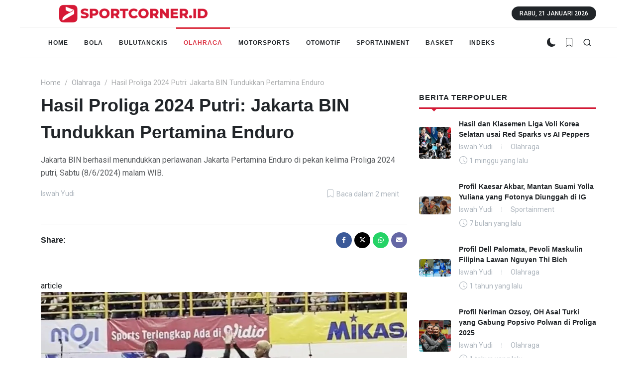

--- FILE ---
content_type: text/html; charset=UTF-8
request_url: https://www.sportcorner.id/read/18243/hasil-proliga-2024-putri-jakarta-bin-tundukkan-pertamina-enduro
body_size: 13710
content:
<!DOCTYPE html>
<html dir="ltr" lang="id">
<head>
        <!-- Essential Meta Tags -->
    <meta charset="utf-8">
    <meta http-equiv="x-ua-compatible" content="IE=edge">
    <meta name="viewport" content="width=device-width, initial-scale=1, shrink-to-fit=no">
    <meta http-equiv="content-language" content="id-id">
    
    <!-- Security & Privacy -->
    <meta name="referrer" content="strict-origin-when-cross-origin">
    <meta name="format-detection" content="telephone=no">
    
    <!-- Document Title -->
    <title>Hasil Proliga 2024 Putri: Jakarta BIN Tundukkan Pertamina Enduro</title>
    
    <!-- Primary Meta Tags -->
    <meta name="description" content="Temukan informasi lengkap tentang Jakarta BIN berhasil menundukkan perlawanan Jakarta Pertamina Enduro di pekan kelima Proliga 2024 putri, Sabtu (8/6/2024) malam WIB. Dapatkan tips, panduan, dan wawasan terbaru yang relevan untuk Anda. Baca selengkapnya di sini!">
    <meta name="keywords" content="Hasil Proliga 2024, Jakarta BIN vs Jakarta Pertamina Enduro, Proliga 2024 putri, , Jakarta BIN, Jakarta Pertamina Enduro, Proliga 2024, Megawati Hangestri, Kara Bajema, GOR Jalak Harupat Bandung">
        <meta name="author" content="Iswah Yudi">
        
    <!-- Robots Meta -->
    <meta name="robots" content="index, follow, max-image-preview:large, max-snippet:-1, max-video-preview:-1">
    <meta name="googlebot" content="index, follow, max-image-preview:large, max-snippet:-1, max-video-preview:-1">
    <meta name="googlebot-news" content="index, follow">
    
    <!-- Mobile & PWA Meta Tags -->
    <meta name="theme-color" content="#1e3a8a">
    <meta name="msapplication-TileColor" content="#1e3a8a">
    <meta name="apple-mobile-web-app-capable" content="yes">
    <meta name="apple-mobile-web-app-status-bar-style" content="default">
    <meta name="apple-mobile-web-app-title" content="SportCorner">
    
    <!-- Favicon and Icons -->
    <link rel="icon" href="/favicon.png" type="image/png">
    <link rel="shortcut icon" href="/favicon.png" type="image/png">
    <link rel="apple-touch-icon" href="/favicon.png">
    <link rel="icon" type="image/png" sizes="32x32" href="/favicon.png">
    <link rel="icon" type="image/png" sizes="16x16" href="/favicon.png">
    
    <!-- Canonical URL -->
    <link rel="canonical" href="http://www.sportcorner.id/read/18243/hasil-proliga-2024-putri-jakarta-bin-tundukkan-pertamina-enduro">
    
    <!-- Alternate Language Links (if multilingual) -->
    <link rel="alternate" hreflang="id" href="http://www.sportcorner.id/read/18243/hasil-proliga-2024-putri-jakarta-bin-tundukkan-pertamina-enduro">
    <link rel="alternate" hreflang="x-default" href="http://www.sportcorner.id/read/18243/hasil-proliga-2024-putri-jakarta-bin-tundukkan-pertamina-enduro">
    
    <!-- Open Graph Meta Tags -->
    <meta property="og:type" content="article">
    <meta property="og:site_name" content="SportCorner">
    <meta property="og:locale" content="id_ID">
    <meta property="og:title" content="Hasil Proliga 2024 Putri: Jakarta BIN Tundukkan Pertamina Enduro">
    <meta property="og:description" content="Temukan informasi lengkap tentang Jakarta BIN berhasil menundukkan perlawanan Jakarta Pertamina Enduro di pekan kelima Proliga 2024 putri, Sabtu (8/6/2024) malam WIB. Dapatkan tips, panduan, dan wawasan terbaru yang relevan untuk Anda. Baca selengkapnya di sini!">
    <meta property="og:url" content="http://www.sportcorner.id/read/18243/hasil-proliga-2024-putri-jakarta-bin-tundukkan-pertamina-enduro">
    <meta property="og:image" content="https://img.sportcorner.id/uploads/2024/06/08/jakarta_bin_vs_enduro_eee9b673fc.jpg">
    <meta property="og:image:width" content="1200">
    <meta property="og:image:height" content="630">
    <meta property="og:image:alt" content="Hasil Proliga 2024 Putri: Jakarta BIN Tundukkan Pertamina Enduro">
        <meta property="og:updated_time" content="2024-06-08T19:46:00+07:00">
    <meta property="article:modified_time" content="2024-06-08T19:46:00+07:00">
                    
    <!-- Twitter Card Meta Tags -->
    <meta name="twitter:card" content="summary_large_image">
    <meta name="twitter:site" content="@SportCornerID">
    <meta name="twitter:creator" content="@SportCornerID">
    <meta name="twitter:title" content="Hasil Proliga 2024 Putri: Jakarta BIN Tundukkan Pertamina Enduro">
    <meta name="twitter:description" content="Temukan informasi lengkap tentang Jakarta BIN berhasil menundukkan perlawanan Jakarta Pertamina Enduro di pekan kelima Proliga 2024 putri, Sabtu (8/6/2024) malam WIB. Dapatkan tips, panduan, dan wawasan terbaru yang relevan untuk Anda. Baca selengkapnya di sini!">
    <meta name="twitter:image" content="https://img.sportcorner.id/uploads/2024/06/08/jakarta_bin_vs_enduro_eee9b673fc.jpg">
    <meta name="twitter:image:alt" content="Hasil Proliga 2024 Putri: Jakarta BIN Tundukkan Pertamina Enduro">
    <meta name="twitter:domain" content="sportcorner.id">
    
    <!-- Performance & Resource Hints -->
    <link rel="preconnect" href="https://fonts.googleapis.com">
    <link rel="preconnect" href="https://fonts.gstatic.com" crossorigin>
    <link rel="preconnect" href="https://www.googletagmanager.com">
    <link rel="preconnect" href="https://securepubads.g.doubleclick.net">
    <link rel="dns-prefetch" href="//twitter.com">
    <link rel="dns-prefetch" href="//instagram.com">
    <link rel="dns-prefetch" href="//youtube.com">
    <link rel="dns-prefetch" href="//facebook.com">
    <link rel="dns-prefetch" href="//tiktok.com">
    
    <!-- Critical CSS (consider inlining critical styles) -->
    <link rel="preload" href="https://www.sportcorner.id/css.v2/style.css" as="style" onload="this.onload=null;this.rel='stylesheet'">
    <noscript><link rel="stylesheet" href="https://www.sportcorner.id/css.v2/style.css"></noscript>
    
    <!-- Font Loading with Performance Optimization -->
    <link rel="preload" href="https://fonts.googleapis.com/css2?family=Roboto+Slab:wght@400;600;700&family=Roboto:wght@400;500;700&display=swap" as="style" onload="this.onload=null;this.rel='stylesheet'">
    <noscript><link href="https://fonts.googleapis.com/css2?family=Roboto+Slab:wght@400;600;700&family=Roboto:wght@400;500;700&display=swap" rel="stylesheet"></noscript>
    
    <!-- Essential Stylesheets -->
    <link rel="stylesheet" href="https://www.sportcorner.id/css.v2/font-icons.css">
    <link rel="stylesheet" href="https://www.sportcorner.id/css.v2/navigation.css">
    <link rel="stylesheet" href="https://www.sportcorner.id/css.v2/news.css">
    <link rel="stylesheet" href="https://www.sportcorner.id/css.v2/custom.css">
    
    <!-- Feed Links -->
    <link rel="alternate" type="application/rss+xml" title="SportCorner RSS Feed" href="https://www.sportcorner.id/feed">
    <link rel="alternate" type="application/atom+xml" title="SportCorner Atom Feed" href="https://www.sportcorner.id/feed/atom">
    
    <!-- Sitemap Link -->
    <link rel="sitemap" type="application/xml" title="Sitemap" href="https://www.sportcorner.id/sitemap.xml">
    
    <!-- Structured Data: WebSite Schema -->
        <script type="application/ld+json">
    {
    "@context": "https://schema.org",
    "@type": "NewsArticle",
    "mainEntityOfPage": {
        "@type": "WebPage",
        "@id": "https://www.sportcorner.id/read/18243/hasil-proliga-2024-putri-jakarta-bin-tundukkan-pertamina-enduro"
    },
    "headline": "Hasil Proliga 2024 Putri: Jakarta BIN Tundukkan Pertamina Enduro",
    "image": [
        "https://img.sportcorner.id/uploads/2024/06/08/jakarta_bin_vs_enduro_eee9b673fc.jpg"
    ],
    "datePublished": "2024-06-08T12:46:06+00:00",
    "dateModified": "2024-06-08T12:46:06+00:00",
    "author": [
        {
            "@type": "Person",
            "name": "Iswah Yudi",
            "jobTitle": "Redaktur"
        }
    ],
    "publisher": {
        "name": "Sportcorner.id",
        "url": "https://www.sportcorner.id"
    }
}
    </script>
        
    <!-- Structured Data: Organization Schema -->
    <script type="application/ld+json">
    {
        "@context": "https://schema.org",
        "@type": "NewsMediaOrganization",
        "@id": "https://www.sportcorner.id/#organization",
        "name": "SportCorner Indonesia",
        "alternateName": "SportCorner",
        "url": "https://www.sportcorner.id",
        "logo": {
            "@type": "ImageObject",
            "url": "https://www.sportcorner.id/images/logo-white.png",
            "width": 300,
            "height": 100
        },
        "description": "Portal berita olahraga terdepan di Indonesia dengan informasi terbaru tentang sepakbola, basket, tenis, bulutangkis, formula 1, dan berbagai cabang olahraga lainnya.",
        "foundingDate": "2020",
        "sameAs": [
            "https://www.facebook.com/SportCornerIndonesia",
            "https://twitter.com/SportCornerID",
            "https://www.instagram.com/sportcorner_indonesia/",
            "https://www.youtube.com/@SportCornerID",
            "https://www.tiktok.com/@sportcorner_idn"
        ],
        "address": {
            "@type": "PostalAddress",
            "streetAddress": "Jalan Ciniru 3 Nomor 12",
            "addressLocality": "Kebayoran Baru",
            "addressRegion": "Jakarta Selatan",
            "postalCode": "12180",
            "addressCountry": "ID"
        },
        "contactPoint": [
            {
                "@type": "ContactPoint",
                "contactType": "editorial",
                "email": "redaksi@sportcorner.id",
                "telephone": "+622172120322"
            }
        ],
        "publishingPrinciples": "https://www.sportcorner.id/kebijakan-editorial",
        "diversityPolicy": "https://www.sportcorner.id/kebijakan-keberagaman",
        "ethicsPolicy": "https://www.sportcorner.id/kode-etik"
    }
    </script>
    
    <!-- Breadcrumb Schema (if available) -->
        <script type="application/ld+json">
    {
    "@context": "https://schema.org",
    "@type": "BreadcrumbList",
    "itemListElement": [
        {
            "@type": "ListItem",
            "position": 1,
            "name": "Olahraga",
            "item": "https://www.sportcorner.id/olahraga"
        }
    ]
}
    </script>
        
    <!-- Critical CSS Styles -->
    <style>
        /* Critical above-the-fold styles */
        body { font-family: 'Roboto', sans-serif; margin: 0; padding: 0; }
        .header { background: #1e3a8a; color: white; }
    </style>
    
    <!-- Dark Mode Auto Detection -->
    <script src="https://www.sportcorner.id/js.v2/dark-mode-auto.js"></script>
    
    <!-- Bookmark Function (Deferred for Performance) -->
    <script defer src="https://www.sportcorner.id/js.v2/bookmark-function.js"></script>
    
    <!-- AdSense and Analytics -->
    <script async src="https://pagead2.googlesyndication.com/pagead/js/adsbygoogle.js?client=ca-pub-3553311785432765" crossorigin="anonymous"></script>    
        <!-- Google Analytics 4 -->
    <script async src="https://www.googletagmanager.com/gtag/js?id=G-60G5BTRXSW"></script>
    <script>
        window.dataLayer = window.dataLayer || [];
        function gtag(){dataLayer.push(arguments);}
        gtag('js', new Date());
        gtag('config', 'G-60G5BTRXSW', {
            page_title: 'Hasil Proliga 2024 Putri: Jakarta BIN Tundukkan Pertamina Enduro',
            page_location: 'http://www.sportcorner.id/read/18243/hasil-proliga-2024-putri-jakarta-bin-tundukkan-pertamina-enduro',
            custom_map: {
                'dimension1': 'article_category',
                'dimension2': 'author_name'
            }
        });
    </script>
    
    <!-- Google Ad Manager -->
    <script async src="https://securepubads.g.doubleclick.net/tag/js/gpt.js"></script>
    <script>
        window.googletag = window.googletag || {cmd: []};
        googletag.cmd.push(function() {
            // Ad slot definitions
            googletag.defineSlot('/23162019626/tb_970x90', [970, 90], 'div-gpt-ad-1733578669600-0').addService(googletag.pubads());
            googletag.defineSlot('/23162019626/sb1_729x90', [728, 90], 'div-gpt-ad-1733579408618-0').addService(googletag.pubads());
            googletag.defineSlot('/23162019626/sb2_728x90', [728, 90], 'div-gpt-ad-1733579528758-0').addService(googletag.pubads());
            googletag.defineSlot('/23162019626/sb3_728x90', [728, 90], 'div-gpt-ad-1733579641710-0').addService(googletag.pubads());
            googletag.defineSlot('/23162019626/sb4_728x90', [728, 90], 'div-gpt-ad-1733579708830-0').addService(googletag.pubads());
            googletag.defineSlot('/23162019626/sb5_728x90', [728, 90], 'div-gpt-ad-1733579818593-0').addService(googletag.pubads());
            googletag.defineSlot('/23162019626/sb6_728x90', [728, 90], 'div-gpt-ad-1733654236494-0').addService(googletag.pubads());
            googletag.defineSlot('/23162019626/sb7_728x90', [728, 90], 'div-gpt-ad-1733654140362-0').addService(googletag.pubads());
            googletag.defineSlot('/23162019626/tlbd-1/sbrp-1', [300, 600], 'div-gpt-ad-1718356357099-0').addService(googletag.pubads());
            googletag.defineSlot('/23162019626/sb3x10', [300, 600], 'div-gpt-ad-1731939261649-0').addService(googletag.pubads());
            googletag.defineSlot('/23162019626/tb728x90', [728, 90], 'div-gpt-ad-1732024260579-0').addService(googletag.pubads());
            googletag.defineSlot('/23162019626/side_336x280', [336, 280], 'div-gpt-ad-1733578396932-0').addService(googletag.pubads());
            googletag.defineSlot('/23162019626/sbs_300x600', [300, 600], 'div-gpt-ad-1733578545948-0').addService(googletag.pubads());
            
            // Configure ad settings
            googletag.pubads().enableSingleRequest();
            googletag.pubads().collapseEmptyDivs();
            googletag.pubads().setCentering(true);
            googletag.enableServices();
        });
    </script>
    
    <!-- Geniee Header Bidding -->
    <script>
        window.gnshbrequest = window.gnshbrequest || {cmd:[]};
        window.gnshbrequest.cmd.push(function(){
            window.gnshbrequest.forceInternalRequest();
        });
    </script>
    <script async src="https://cpt.geniee.jp/hb/v1/220232/1709/wrapper.min.js"></script>
    
    <!-- Google AdSense Ad Block Recovery -->
    <script async src="https://fundingchoicesmessages.google.com/i/pub-3553311785432765?ers=1" nonce="sc94RGtysGqDQ8ZG1xMOSg"></script>
    <script nonce="sc94RGtysGqDQ8ZG1xMOSg">
        (function() {
            function signalGooglefcPresent() {
                if (!window.frames['googlefcPresent']) {
                    if (document.body) {
                        const iframe = document.createElement('iframe');
                        iframe.style = 'width: 0; height: 0; border: none; z-index: -1000; left: -1000px; top: -1000px;';
                        iframe.style.display = 'none';
                        iframe.name = 'googlefcPresent';
                        document.body.appendChild(iframe);
                    } else {
                        setTimeout(signalGooglefcPresent, 0);
                    }
                }
            }
            signalGooglefcPresent();
        })();
    </script>
	
     </head>
<body class="stretched">
	<!-- Document Wrapper
	============================================= -->
	<div id="wrapper">
        <!-- <div style="display: flex;justify-content: center; align-items: center;">
			<div style="max-width:970px;">
				<a href="#" target="_blank"><img src="/images/banner/dirgahayu-ri-80.jpeg" loading="lazy"></a>
			</div>	
		</div> -->
		<!-- Header
		============================================= -->
		<header id="header" class="header-size-sm" data-sticky-shrink="false">
			<div class="container">
				<div class="header-row justify-content-between">
					
					<!-- Logo
					============================================= -->
					<div id="logo" class="col-12 col-sm-6 col-md-4 justify-content-center justify-content-sm-start d-flex order-md-1 mb-2 mb-sm-0 sticky-on-scrollup show-sticky-onscroll">
						<a href="https://www.sportcorner.id">
							<img class="logo-default mx-auto" srcset="https://www.sportcorner.id/images/logo-white.webp, https://www.sportcorner.id/images/logo-white.webp 2x" src="https://www.sportcorner.id/images/logo-white.webp" alt="Sportcorner.id" width="327" height="60" style="aspect-ratio: 5.5/1; max-width: 100%; height: auto;">
						</a>
					</div><!-- #logo end -->
					<div class="w-100 d-block d-md-none"></div>
					<div class="col-12 col-sm-6 col-md-4 order-md-3 mb-2 mb-md-0 d-none d-md-block">
						<ul class="nav align-items-center justify-content-center justify-content-sm-end">
							<li class="nav-item">
								<div class="date-today text-uppercase badge bg-dark rounded-pill py-2 px-3 fw-medium"></div>
							</li>
						</ul>
					</div>

				</div>
			</div>
			
			<div id="header-wrap" class="border-top border-f5">
				<div class="container">
					<div class="header-row justify-content-between flex-row-reverse flex-lg-row">

						<div class="header-misc">

							<!-- Theme Toggle
							============================================= -->
							<div class="header-misc-icon">
								<a href="#" class="scheme-toggle" data-bodyclass-toggle="dark" data-remember="true" data-add-html="<i class='bi-sun-fill'></i>" data-remove-html="<i class='bi-moon-fill'></i>" title="Toggle Dark/Light Mode">
									<i class="bi-moon-fill"></i>
								</a>
							</div>

							<!-- Bookmark
							============================================= -->
							<div class="header-misc-icon">
								<a href="javascript:void(0);" onclick="bookmarkPage();"><i class="bi-bookmark"></i></a>
							</div>

							<!-- Top Search
							============================================= -->
							<div id="top-search" class="header-misc-icon">
								<a href="#" id="top-search-trigger"><i class="uil uil-search"></i><i class="bi-x-lg"></i></a>
							</div><!-- #top-search end -->

						</div>

						<div class="primary-menu-trigger">
							<button class="cnvs-hamburger" type="button" title="Open Mobile Menu">
								<span class="cnvs-hamburger-box"><span class="cnvs-hamburger-inner"></span></span>
							</button>
						</div>

						<!-- Primary Navigation
						============================================= -->
						<nav class="primary-menu with-arrows">

							<ul class="menu-container">
																<li class="menu-item  menu-color-home"><a class="menu-link" href="https://www.sportcorner.id" rel="nofollow"><div>Home</div></a></li>
																								<li class="menu-item  menu-color-sports"><a class="menu-link" href="/bola"><div>Bola</div></a></li>
																								<li class="menu-item  menu-color-sports"><a class="menu-link" href="/bulutangkis"><div>Bulutangkis</div></a></li>
																								<li class="menu-item current menu-color-sports"><a class="menu-link" href="/olahraga"><div>Olahraga</div></a></li>
																								<li class="menu-item  menu-color-sports"><a class="menu-link" href="/motorsports"><div>MotorSports</div></a></li>
																								<li class="menu-item  menu-color-sports"><a class="menu-link" href="/otomotif"><div>Otomotif</div></a></li>
																								<li class="menu-item  menu-color-sports"><a class="menu-link" href="/sportainment"><div>Sportainment</div></a></li>
																								<li class="menu-item  menu-color-sports"><a class="menu-link" href="/basket"><div>Basket</div></a></li>
																								<li class="menu-item  menu-color-sports"><a class="menu-link" href="/indeks"><div>Indeks</div></a></li>
							</ul>

							<!-- Mobile Menu
							============================================= -->
							<ul class="menu-container mobile-primary-menu">
								<li class="menu-item current menu-color-home"><a class="menu-link" href="https://www.sportcorner.id" rel="nofollow"><div>Home</div></a></li>
																<li class="menu-item menu-color-sport"><a class="menu-link" href="/bola" rel="nofollow"><div>Bola</div></a></li>
																<li class="menu-item menu-color-sport"><a class="menu-link" href="/bulutangkis" rel="nofollow"><div>Bulutangkis</div></a></li>
																<li class="menu-item menu-color-sport"><a class="menu-link" href="/olahraga" rel="nofollow"><div>Olahraga</div></a></li>
																<li class="menu-item menu-color-sport"><a class="menu-link" href="/motorsports" rel="nofollow"><div>MotorSports</div></a></li>
																<li class="menu-item menu-color-sport"><a class="menu-link" href="/otomotif" rel="nofollow"><div>Otomotif</div></a></li>
																<li class="menu-item menu-color-sport"><a class="menu-link" href="/sportainment" rel="nofollow"><div>Sportainment</div></a></li>
																<li class="menu-item menu-color-sport"><a class="menu-link" href="/basket" rel="nofollow"><div>Basket</div></a></li>
															</ul>

						</nav><!-- #primary-menu end -->

						<form class="top-search-form" action="/search" method="get">
							<input type="text" name="query" class="form-control" value="" placeholder="Type &amp; Hit Enter.." autocomplete="off">
						</form>

					</div>
				</div>
			</div>
			<div class="header-wrap-clone">
			</div>
		</header><!-- #header end -->
		<div style="display: flex;justify-content: center; align-items: center;">
                    <script async src="https://pagead2.googlesyndication.com/pagead/js/adsbygoogle.js?client=ca-pub-3553311785432765"
     crossorigin="anonymous"></script>  
                    <ins class="adsbygoogle"
                        style="display:block"
                        data-ad-client="ca-pub-3553311785432765"
                        data-ad-slot="3618109593"
                        data-ad-format="auto"
                        data-full-width-responsive="true"></ins>
                    <script>
                        (adsbygoogle = window.adsbygoogle || []).push({});
                    </script>
                </div>
        		<!-- /23162019626/tb_970x90 -->
		<div class="row justify-content-center mt-3 mb-2">
			
						<div id="div-gpt-ad-1733578669600-0" style="width: 970px; height: 90px;">
							<script>
								googletag.cmd.push(function() { googletag.display("div-gpt-ad-1733578669600-0"); });
							</script>
						</div>		</div>
		<!-- /23162019626/tb728x90 -->
		<!-- <div class="row justify-content-center">
			<div id='div-gpt-ad-1732024260579-0' style='width: 728px; height: 90px;'>
				<script>
					googletag.cmd.push(function() { googletag.display('div-gpt-ad-1732024260579-0'); });
				</script>
			</div>
		</div> -->
		<!-- Content
		============================================= -->
        <section id="content">
			<div class="content-wrap pt-3">
				<div class="container">
					
					<nav aria-label="breadcrumb">
						<ol class="breadcrumb op-05" style="justify-content:left;">
																					<li class="breadcrumb-item"><a href="/">Home</a></li>
																												<li class="breadcrumb-item"><a href="/olahraga">Olahraga</a></li>
																												<li class="breadcrumb-item active" aria-current="page">Hasil Proliga 2024 Putri: Jakarta BIN Tundukkan Pertamina Enduro</li>
																			</ol>
					</nav>
					
					<div class="row mt-2">

						<!-- Posts Area
						============================================= -->
						<div class="col-lg-8">


							<div class="entry">
								<h1 class="mb-3 fw-bold h1">Hasil Proliga 2024 Putri: Jakarta BIN Tundukkan Pertamina Enduro</h1>
								<p class="text-muted mb-3">Jakarta BIN berhasil menundukkan perlawanan Jakarta Pertamina Enduro di pekan kelima Proliga 2024 putri, Sabtu (8/6/2024) malam WIB.</p>

								<div class="entry-meta d-flex justify-content-between mb-4">
									<ul>
										<li><span></span>Iswah Yudi</li>
										<!-- <li><i class="bi-clock"></i><span title="2024-06-08 19:46">1 tahun yang lalu</span></li> -->
									</ul>
									<ul>
										<li><i class="bi-bookmark"></i>Baca dalam 2 menit</li>
									</ul>
								</div>

								<div class="mt-3 mb-3">
									<div style="display: flex;justify-content: center; align-items: center;">  
            <script async src="https://pagead2.googlesyndication.com/pagead/js/adsbygoogle.js?client=ca-pub-3553311785432765"
     crossorigin="anonymous"></script>
            <ins class="adsbygoogle"
                style="display:block"
                data-ad-client="ca-pub-3553311785432765"
                data-ad-slot="4739619573"
                data-ad-format="auto"
                data-full-width-responsive="true"></ins>
            <script>
                (adsbygoogle = window.adsbygoogle || []).push({});
            </script>
        </div>								</div>

								<!-- Post Single - Share
								============================================= -->
								<div class="card border-0 border-top rounded-0 border-default mt-4 mb-5">
									<div class="card-body pt-3 px-0">
										<div class="d-flex align-items-center justify-content-between">
											<h6 class="fs-6 fw-semibold mb-0">Share:</h6>
											<div class="d-flex">
												<a href="https://www.facebook.com/sharer/sharer.php?u=https://www.sportcorner.id/read/18243/hasil-proliga-2024-putri-jakarta-bin-tundukkan-pertamina-enduro" class="social-icon text-white border-transparent rounded-circle bg-facebook" title="Facebook" style="--cnvs-socialicon-size:2rem;">
													<i class="fa-brands fa-facebook-f"></i>
													<i class="fa-brands fa-facebook-f"></i>
												</a>

												<a href="https://twitter.com/intent/tweet?text=Hasil+Proliga+2024+Putri%3A+Jakarta+BIN+Tundukkan+Pertamina+Enduro&amp;url=https://www.sportcorner.id/read/18243/hasil-proliga-2024-putri-jakarta-bin-tundukkan-pertamina-enduro" class="social-icon text-white border-transparent rounded-circle bg-x-twitter" title="Twitter" style="--cnvs-socialicon-size:2rem;">
													<i class="fa-brands fa-x-twitter"></i>
													<i class="fa-brands fa-x-twitter"></i>
												</a>
												<!--
												<a href="#" class="social-icon text-white border-transparent rounded-circle bg-pinterest" title="Pinterest" style="--cnvs-socialicon-size:2rem;">
													<i class="fa-brands fa-pinterest-p"></i>
													<i class="fa-brands fa-pinterest-p"></i>
												</a>
												-->
												<a href="https://wa.me/?text=https://www.sportcorner.id/read/18243/hasil-proliga-2024-putri-jakarta-bin-tundukkan-pertamina-enduro" class="social-icon text-white border-transparent rounded-circle bg-whatsapp" title="Whatsapp" style="--cnvs-socialicon-size:2rem;">
													<i class="fa-brands fa-whatsapp"></i>
													<i class="fa-brands fa-whatsapp"></i>
												</a>
												<!--
												<a href="#" class="social-icon text-white border-transparent rounded-circle bg-rss" title="RSS" style="--cnvs-socialicon-size:2rem;">
													<i class="fa-solid fa-rss"></i>
													<i class="fa-solid fa-rss"></i>
												</a>
												-->
												<a href="mailto:?subject=SportCorner - Hasil Proliga 2024 Putri: Jakarta BIN Tundukkan Pertamina Enduro&body=Baca ini deh : Jakarta BIN berhasil menundukkan perlawanan Jakarta Pertamina Enduro di pekan kelima Proliga 2024 putri, Sabtu (8/6/2024) malam WIB.%0A%0ALink: https://www.sportcorner.id/read/18243/hasil-proliga-2024-putri-jakarta-bin-tundukkan-pertamina-enduro" class="social-icon text-white border-transparent rounded-circle bg-email3 me-0" title="Mail" style="--cnvs-socialicon-size:2rem;">
													<i class="fa-solid fa-envelope"></i>
													<i class="fa-solid fa-envelope"></i>
												</a>

											</div>
										</div>
									</div>
								</div><!-- Post Single - Share End -->
								article								<figure>
									<div class="entry-image" style="margin-bottom:0px !important;">
																		
										<img src="https://img.sportcorner.id/uploads/2024/06/08/large_jakarta_bin_vs_enduro_eee9b673fc.webp" alt="Jakarta BIN mengalahkan Jakarta Pertamina Enduro di pekan kelima Proliga 2024 putri, Sabtu (8/6/2024).">
										<div class="entry-categories"><a href="/olahraga" class="bg-travel">Olahraga</a></div>
										
									
									</div>
									<small class="text-muted text-end"><figcaption>Jakarta BIN mengalahkan Jakarta Pertamina Enduro di pekan kelima Proliga 2024 putri, Sabtu (8/6/2024).</figcaption></small>
								</figure>
																<div class="row mt-2 mb-4 justify-content-center">
								
										<!-- /23162019626/tb728x90 -->
										
											<div id="div-gpt-ad-1732024260579-0" style="width: 728px; height: 90px;">
												<script>
													googletag.cmd.push(function() { googletag.display("div-gpt-ad-1732024260579-0"); });
												</script>
											</div>
																		</div>
								<div class="entry-content mt-0">
										<p>www.sportcorner.id - Jakarta BIN meraih kemenangan di pekan kelima Proliga 2024 putri, Sabtu (8/6/2024).</p><p>Bertanding di GOR Jalak Harupat, Jakarta BIN berhasil mengalahkan Jakarta Pertamina Enduro dengan skor 3-0 (25-22, 26-24, 27-25).</p><p>Ini menjadi kemenangan kelima beruntun yang diraih oleh Jakarta BIN di Proliga 2024 putri.</p><p>Tambahan tiga poin juga membuat Jakarta BIN memangkas jarak dengan pemuncak klasemen, Jakarta Popsivo Polwan yang mengemas 24 poin.</p><p>Jakarta BIN saat ini menempati peringkat kedua dengan koleksi 19 poin.</p><p class="article-readmore"><strong>[Baca juga: </strong><a target="_blank" rel="noopener noreferrer" href="https://www.sportcorner.id/read/18242/hasil-vnl-2024-gasak-slovenia-jepang-tembus-tiga-besar"><strong>Hasil VNL 2024: Gasak Slovenia, Jepang Tembus Tiga Besar</strong></a><strong>]</strong></p><p>Sementara Pertamina Enduro tertahan di peringkat ketiga dengan torehan 15 poin.</p><p>Pada pertandingan ini, Jakarta BIN menurunkan pemain asing barunya, Kara Bajema, yang berasal dari Amerika Serikat.</p><p>Kara Bajema didatangkan untuk menggantikan rekan senegaranya, Kashauna Williams, yang sebelumnya bermain di Jakarta BIN.</p><p>Debut Kara Bajema berbuah manis dengan turut membantu Jakarta BIN meraih kemenangan atas Pertamina Enduro.</p><p>Selain Kara Bajema, satu pemain asing Jakarta BIN lainnya, Kenia Carcaces, juga turut bermain di laga ini.</p><p><strong>[Baca juga:&nbsp;</strong><a target="_blank" rel="noopener noreferrer" href="https://www.sportcorner.id/read/18237/hasil-princess-cup-2024-indonesia-takluk-dari-tuan-rumah-thailand"><strong>Hasil Princess Cup 2024: Indonesia Takluk dari Tuan Rumah Thailand</strong></a><strong>]</strong></p>										<div style='font-style: italic;'></div><br><nav aria-label='Page navigation'><ul class='pagination'><li class='page-item active-red'><a class='page-link' href="https://www.sportcorner.id/read/18243/hasil-proliga-2024-putri-jakarta-bin-tundukkan-pertamina-enduro" class="active-red">1</a></li><li class='page-item '><a class='page-link' href="?page=2" class="">2</a></li></ul></nav>								</div>
								<!-- /23162019626/tb728x90 -->
								<div class="row mt-2 mb-4 justify-content-center">
								
										<div id="div-gpt-ad-1732024260579-0" style="width: 728px; height: 90px;">
											<script>
												googletag.cmd.push(function() { googletag.display("div-gpt-ad-1732024260579-0"); });
											</script>
										</div> 
																		</div>
								<div>
									<h4>Tags</h4>
										 
											<a class="btn btn-secondary m-1" href="/tag/jakarta-bin" role="button">Jakarta BIN</a>
										
										 
											<a class="btn btn-secondary m-1" href="/tag/jakarta-pertamina-enduro" role="button">Jakarta Pertamina Enduro</a>
										
										 
											<a class="btn btn-secondary m-1" href="/tag/proliga-2024" role="button">Proliga 2024</a>
										
										 
											<a class="btn btn-secondary m-1" href="/tag/hasil-proliga-2024" role="button">Hasil Proliga 2024</a>
										
										 
											<a class="btn btn-secondary m-1" href="/tag/megawati-hangestri" role="button">Megawati Hangestri</a>
										
										 
											<a class="btn btn-secondary m-1" href="/tag/kara-bajema" role="button">Kara Bajema</a>
										
										 
											<a class="btn btn-secondary m-1" href="/tag/gor-jalak-harupat-bandung" role="button">GOR Jalak Harupat Bandung</a>
										
																		</div>
							</div>
							
							<div>
								<h4 class="mb-2 ls-1 text-uppercase fw-bold">Artikel Terkait</h4>
								<div class="line line-xs line-sports"></div>

								<div class="posts-sm row col-mb-30">
																		<div class="entry col-md-6">
										<!-- Post Article -->
										<div class="grid-inner row align-items-center no-gutter">
											<div class="col-auto">
												<div class="entry-image box-thumb">
													<a href="/read/40511/jadwal-proliga-2026-pekan-i-di-pontianak-mulai-8-januari"><img src="https://img.sportcorner.id/uploads/2026/01/06/square_thumb_proliga_7347c03def.webp" alt="proliga.jpg - " loading="lazy"></a>
												</div>
											</div>
											<div class="col ps-3">
												<div class="entry-title">
													<h4 class=""><a href="/read/40511/jadwal-proliga-2026-pekan-i-di-pontianak-mulai-8-januari">Jadwal Proliga 2026 Pekan I di Pontianak, Mulai 8 Januari</a></h4>
												</div>
												<div class="entry-meta">
													<ul>
														<li><i class="bi-clock"></i><span title="2026-01-07 13:07">1 minggu yang lalu</span></li>
													</ul>
												</div>
											</div>
										</div>
									</div>
																		<div class="entry col-md-6">
										<!-- Post Article -->
										<div class="grid-inner row align-items-center no-gutter">
											<div class="col-auto">
												<div class="entry-image box-thumb">
													<a href="/read/40363/megawati-sedikit-terbebani-status-juara-bertahan-pertamina-enduro"><img src="https://img.sportcorner.id/uploads/2025/08/19/square_thumb_megawati_hangestri_tes_medis_dbdf133b4b.webp" alt="megawati hangestri tes medis.jpg - Megawati Hangestri telah menyelesaikan tes medis di Manisa BBSK/foto: Ofisial Manisa BBSK" loading="lazy"></a>
												</div>
											</div>
											<div class="col ps-3">
												<div class="entry-title">
													<h4 class=""><a href="/read/40363/megawati-sedikit-terbebani-status-juara-bertahan-pertamina-enduro">Megawati Sedikit Terbebani Status Juara Bertahan Pertamina Enduro</a></h4>
												</div>
												<div class="entry-meta">
													<ul>
														<li><i class="bi-clock"></i><span title="2025-12-24 06:50">4 minggu yang lalu</span></li>
													</ul>
												</div>
											</div>
										</div>
									</div>
																		<div class="entry col-md-6">
										<!-- Post Article -->
										<div class="grid-inner row align-items-center no-gutter">
											<div class="col-auto">
												<div class="entry-image box-thumb">
													<a href="/read/40212/megawati-hangestri-realistis-voli-indonesia-sulit-raih-emas"><img src="https://img.sportcorner.id/uploads/2025/08/19/square_thumb_megawati_hangestri_tes_medis_dbdf133b4b.webp" alt="megawati hangestri tes medis.jpg - Megawati Hangestri telah menyelesaikan tes medis di Manisa BBSK/foto: Ofisial Manisa BBSK" loading="lazy"></a>
												</div>
											</div>
											<div class="col ps-3">
												<div class="entry-title">
													<h4 class=""><a href="/read/40212/megawati-hangestri-realistis-voli-indonesia-sulit-raih-emas">Megawati Hangestri Realistis, Voli Indonesia Sulit Raih Emas</a></h4>
												</div>
												<div class="entry-meta">
													<ul>
														<li><i class="bi-clock"></i><span title="2025-12-10 07:59">1 bulan yang lalu</span></li>
													</ul>
												</div>
											</div>
										</div>
									</div>
																		<div class="entry col-md-6">
										<!-- Post Article -->
										<div class="grid-inner row align-items-center no-gutter">
											<div class="col-auto">
												<div class="entry-image box-thumb">
													<a href="/read/39630/bantah-tudingan-netizen-megawati-buka-suara-soal-kontrak-dengan-manisa-bbsk"><img src="https://img.sportcorner.id/uploads/2025/08/19/square_thumb_megawati_hangestri_tes_medis_dbdf133b4b.webp" alt="megawati hangestri tes medis.jpg - Megawati Hangestri telah menyelesaikan tes medis di Manisa BBSK/foto: Ofisial Manisa BBSK" loading="lazy"></a>
												</div>
											</div>
											<div class="col ps-3">
												<div class="entry-title">
													<h4 class=""><a href="/read/39630/bantah-tudingan-netizen-megawati-buka-suara-soal-kontrak-dengan-manisa-bbsk">Bantah Tudingan Netizen, Megawati Buka Suara soal Kontrak dengan Manisa BBSK</a></h4>
												</div>
												<div class="entry-meta">
													<ul>
														<li><i class="bi-clock"></i><span title="2025-10-28 20:41">2 bulan yang lalu</span></li>
													</ul>
												</div>
											</div>
										</div>
									</div>
																	</div>
							</div>
						</div>
					

						<!-- Top Sidebar Area
						============================================= -->
						<div class="col-lg-4 sticky-sidebar-wrap mt-5 mt-lg-0">
							<div class="sticky-sidebar">
								<!-- Sidebar Widget 1
								============================================= -->
								<!-- Sidebar Widget Popular
								============================================= -->
								
                                <div class="widget">
									<h4 class="mb-2 ls-1 text-uppercase fw-bold">Berita Terpopuler</h4>
									<div class="line line-xs line-home"></div>

									<div class="posts-sm row col-mb-30">
                                                                        
                                          
                                        <div class="entry col-12">
											<div class="grid-inner row align-items-center g-0">
												<div class="col-auto">
													<div class="entry-image">
														<a href="/read/40599/hasil-dan-klasemen-liga-voli-korea-selatan-usai-red-sparks-vs-ai-peppers-1"><img src="https://img.sportcorner.id/uploads/2026/01/13/square_thumb_red_sparks_vs_ai_peppers_13_januari_2d43dffdc7.webp" alt="Pelatih Red Sparks, Ko Hee-jin, sedang memberi instruksi ke pemain/foto: KOVO" loading="lazy"></a>
													</div>
												</div>
												<div class="col ps-3">
													<div class="entry-title">
														<h4 class="fw-semibold"><a href="/read/40599/hasil-dan-klasemen-liga-voli-korea-selatan-usai-red-sparks-vs-ai-peppers-1">Hasil dan Klasemen Liga Voli Korea Selatan usai Red Sparks vs AI Peppers</a></h4>
													</div>
													<div class="entry-meta">
														<ul>
															<li>Iswah Yudi</li>
                                                            <li>Olahraga</li>
                                                        </ul>
													</div>
													<div class="entry-meta">
                                                        <ul>
															<li><i class="bi-clock"></i><span title="2026-01-13 19:36">1 minggu yang lalu</span></li>
                                                            <!--<li><i class="fa-solid fa-eye"></i>164</li>-->
														</ul>
													</div>
												</div>
											</div>
										</div>
									                                    
                                          
                                        <div class="entry col-12">
											<div class="grid-inner row align-items-center g-0">
												<div class="col-auto">
													<div class="entry-image">
														<a href="/read/36381/profil-kaesar-akbar-mantan-suami-yolla-yuliana-yang-fotonya-diunggah-di-ig"><img src="https://img.sportcorner.id/uploads/2024/01/01/small_Yolla_Yuliana_dan_Mantan_Suami_Kaesar_Akbar_saat_merayakan_ulang_tahun_Rumi_070335f4a5.webp" alt="Yolla Yuliana dan Mantan Suami Kaesar Akbar saat merayakan ulang tahun Rumi/IG Yolla" loading="lazy"></a>
													</div>
												</div>
												<div class="col ps-3">
													<div class="entry-title">
														<h4 class="fw-semibold"><a href="/read/36381/profil-kaesar-akbar-mantan-suami-yolla-yuliana-yang-fotonya-diunggah-di-ig">Profil Kaesar Akbar, Mantan Suami Yolla Yuliana yang Fotonya Diunggah di IG</a></h4>
													</div>
													<div class="entry-meta">
														<ul>
															<li>Iswah Yudi</li>
                                                            <li>Sportainment</li>
                                                        </ul>
													</div>
													<div class="entry-meta">
                                                        <ul>
															<li><i class="bi-clock"></i><span title="2025-06-19 15:00">7 bulan yang lalu</span></li>
                                                            <!--<li><i class="fa-solid fa-eye"></i>123</li>-->
														</ul>
													</div>
												</div>
											</div>
										</div>
									                                    
                                          
                                        <div class="entry col-12">
											<div class="grid-inner row align-items-center g-0">
												<div class="col-auto">
													<div class="entry-image">
														<a href="/read/21700/profil-dell-palomata-pevoli-maskulin-filipina-lawan-nguyen-thi-bich"><img src="https://img.sportcorner.id/uploads/2024/08/10/small_nguyen_dan_dell_palomata_46b047db8a.webp" alt="Dell Palomata, atlet voli putri Filipina yang tampil maskulin seperti Nguyen Thi Bich Tuyen/foto: Website SEA V League." loading="lazy"></a>
													</div>
												</div>
												<div class="col ps-3">
													<div class="entry-title">
														<h4 class="fw-semibold"><a href="/read/21700/profil-dell-palomata-pevoli-maskulin-filipina-lawan-nguyen-thi-bich">Profil Dell Palomata, Pevoli Maskulin Filipina Lawan Nguyen Thi Bich</a></h4>
													</div>
													<div class="entry-meta">
														<ul>
															<li>Iswah Yudi</li>
                                                            <li>Olahraga</li>
                                                        </ul>
													</div>
													<div class="entry-meta">
                                                        <ul>
															<li><i class="bi-clock"></i><span title="2024-08-10 16:14">1 tahun yang lalu</span></li>
                                                            <!--<li><i class="fa-solid fa-eye"></i>115</li>-->
														</ul>
													</div>
												</div>
											</div>
										</div>
									                                    
                                          
                                        <div class="entry col-12">
											<div class="grid-inner row align-items-center g-0">
												<div class="col-auto">
													<div class="entry-image">
														<a href="/read/27142/profil-neriman-ozsoy-oh-asal-turki-yang-gabung-popsivo-polwan-di-proliga-2025"><img src="https://img.sportcorner.id/uploads/2024/11/26/square_thumb_neriman_ozsoy_8d5692a814.webp" alt="Neriman Ozsoy, outside hitter Turki yang gabung Jakarta Popsivo Polwan di Proliga 2025/foto: IG Turk Hava Yollari" loading="lazy"></a>
													</div>
												</div>
												<div class="col ps-3">
													<div class="entry-title">
														<h4 class="fw-semibold"><a href="/read/27142/profil-neriman-ozsoy-oh-asal-turki-yang-gabung-popsivo-polwan-di-proliga-2025">Profil Neriman Ozsoy, OH Asal Turki yang Gabung Popsivo Polwan di Proliga 2025</a></h4>
													</div>
													<div class="entry-meta">
														<ul>
															<li>Iswah Yudi</li>
                                                            <li>Olahraga</li>
                                                        </ul>
													</div>
													<div class="entry-meta">
                                                        <ul>
															<li><i class="bi-clock"></i><span title="2024-11-26 15:54">1 tahun yang lalu</span></li>
                                                            <!--<li><i class="fa-solid fa-eye"></i>63</li>-->
														</ul>
													</div>
												</div>
											</div>
										</div>
									                                    
                                          
                                        <div class="entry col-12">
											<div class="grid-inner row align-items-center g-0">
												<div class="col-auto">
													<div class="entry-image">
														<a href="/read/28736/ukuran-penis-standar-saat-lembek-and-ereksi-perut-buncit-bikin-pendek-dan-kecil"><img src="https://img.sportcorner.id/uploads/2024/12/28/square_thumb_Ukuran_penis_2222def547.webp" alt="Ukuran penis (Healthline.com)" loading="lazy"></a>
													</div>
												</div>
												<div class="col ps-3">
													<div class="entry-title">
														<h4 class="fw-semibold"><a href="/read/28736/ukuran-penis-standar-saat-lembek-and-ereksi-perut-buncit-bikin-pendek-dan-kecil">Ukuran Penis Standar saat Lembek &amp; Ereksi, Perut Buncit Bikin Pendek dan Kecil?</a></h4>
													</div>
													<div class="entry-meta">
														<ul>
															<li>Alsadad Rudi</li>
                                                            <li>Tips Kesehatan</li>
                                                        </ul>
													</div>
													<div class="entry-meta">
                                                        <ul>
															<li><i class="bi-clock"></i><span title="2024-12-29 06:00">1 tahun yang lalu</span></li>
                                                            <!--<li><i class="fa-solid fa-eye"></i>57</li>-->
														</ul>
													</div>
												</div>
											</div>
										</div>
									                                        
									</div>
								</div>
                              
			 													<div class="widget widget_links">
									
									<h4 class="mb-2 ls-1 text-uppercase fw-bold">Tag Populer</h4>
									<div class="line line-xs line-sports"></div>
									<ul>
                                                                                                                <li class="d-flex align-items-center"><a href="/tag/manchester-united" class="flex-fill" >
                                        Manchester United</a><!--<span class="badge text-light bg-sports">11</span>--></li>
                                                                            <li class="d-flex align-items-center"><a href="/tag/timnas-indonesia" class="flex-fill" >
                                        Timnas Indonesia</a><!--<span class="badge text-light bg-sports">9</span>--></li>
                                                                            <li class="d-flex align-items-center"><a href="/tag/red-sparks" class="flex-fill" >
                                        Red Sparks</a><!--<span class="badge text-light bg-sports">8</span>--></li>
                                                                            <li class="d-flex align-items-center"><a href="/tag/link-live-streaming" class="flex-fill" >
                                        Link Live Streaming</a><!--<span class="badge text-light bg-sports">7</span>--></li>
                                                                            <li class="d-flex align-items-center"><a href="/tag/yolla-yuliana" class="flex-fill" >
                                        Yolla Yuliana</a><!--<span class="badge text-light bg-sports">6</span>--></li>
                                      
                                    
										
										
									</ul>
								</div>
								<div class="widget mt-3">
									<div style="display: flex;justify-content: center; align-items: center;">  
            <script async src="https://pagead2.googlesyndication.com/pagead/js/adsbygoogle.js?client=ca-pub-3553311785432765"
     crossorigin="anonymous"></script>
            <ins class="adsbygoogle"
                style="display:block"
                data-ad-client="ca-pub-3553311785432765"
                data-ad-slot="9241169036"
                data-ad-format="auto"
                data-full-width-responsive="true"></ins>
            <script>
                (adsbygoogle = window.adsbygoogle || []).push({});
            </script>
        </div>								</div>								<div class="widget">
									<h4 class="mb-2 ls-1 text-uppercase fw-bold">Connect with Us</h4>
									<div class="line line-xs line-market"></div>
									<div class="row text-center pt-3 gy-4">
										<div class="col-2">
											<a href="https://www.facebook.com/SportCornerIndonesia" target="_blank" class="social-icon bg-dark float-none m-auto bg-facebook" rel="nofollow noopener noreferrer">
												<i class="fa-brands fa-facebook-f"></i>
												<i class="fa-brands fa-facebook-f"></i>
											</a>
											
										</div>
										<div class="col-2">
											<a href="https://twitter.com/SportCornerID" target="_blank" class="social-icon bg-dark float-none m-auto bg-x-twitter" rel="nofollow noopener noreferrer">
												<i class="fa-brands fa-x-twitter"></i>
												<i class="fa-brands fa-x-twitter"></i>
											</a>
											
										</div>
										<div class="col-2">
											<a href="https://www.instagram.com/sportcorner_indonesia" target="_blank" class="social-icon bg-dark float-none m-auto bg-instagram" rel="nofollow noopener noreferrer">
												<i class="bi-instagram"></i>
												<i class="bi-instagram"></i>
											</a>
											
										</div>

										<div class="col-2">
											<a href="https://www.tiktok.com/@sportcorner_indonesia" target="_blank" class="social-icon bg-dark float-none m-auto bg-tiktok" rel="nofollow noopener noreferrer">
												<i class="fa-brands fa-tiktok"></i>
												<i class="fa-brands fa-tiktok"></i>
											</a>
											
										</div>
                                       
										<div class="col-2">
											<a href="https://youtube.com/@SportCornerID" target="_blank" class="social-icon bg-dark float-none m-auto bg-youtube" rel="nofollow noopener noreferrer">
												<i class="fa-brands fa-youtube"></i>
												<i class="fa-brands fa-youtube"></i>
											</a>
											
										</div>
                                      
									</div>
								</div>							</div>
							
                            
						</div> <!-- Sidebar End -->
					</div>
					<div class="row mt-5">
						<div class="col-lg-8">
							<div class="mt-3 mb-3">
								<div style="display: flex;justify-content: center; align-items: center;">  
            <script async src="https://pagead2.googlesyndication.com/pagead/js/adsbygoogle.js?client=ca-pub-3553311785432765"
     crossorigin="anonymous"></script>
            <ins class="adsbygoogle"
                style="display:block"
                data-ad-client="ca-pub-3553311785432765"
                data-ad-slot="2113456231"
                data-ad-format="auto"
                data-full-width-responsive="true"></ins>
            <script>
                (adsbygoogle = window.adsbygoogle || []).push({});
            </script>
        </div>							</div>
							<h4 class="mb-2 ls-1 text-uppercase fw-bold">Baca Juga</h4>
							<div class="line line-xs line-sports"></div>

							<div class="posts-sm row col-mb-30">
																<div class="entry col-md-6">
									<!-- Post Article -->
									<div class="grid-inner row align-items-center no-gutter">
										<div class="col-auto">
											<div class="entry-image box-thumb">
												<a href="/read/40705/asen-para-games-2025-resmi-dibuka"><img src="https://img.sportcorner.id/uploads/2026/01/21/square_thumb_asean_26ca719634.webp" alt="" loading="lazy"></a>
											</div>
										</div>
										<div class="col ps-3">
											<div class="entry-title">
												<h4 class=""><a href="/read/40705/asen-para-games-2025-resmi-dibuka">ASEN Para Games 2025 Resmi Dibuka</a></h4>
											</div>
											<div class="entry-meta">
												<ul>
													<li><span>Reza Adi Surya</span></li>
                                                    <li><i class="bi-clock"></i><span title="2026-01-21 08:27">4 jam yang lalu</span></li>
												</ul>
											</div>
										</div>
									</div>
								</div>
																<div class="entry col-md-6">
									<!-- Post Article -->
									<div class="grid-inner row align-items-center no-gutter">
										<div class="col-auto">
											<div class="entry-image box-thumb">
												<a href="/read/40698/komentar-janice-tjen-lolos-ke-babak-kedua-australian-open-2026"><img src="https://img.sportcorner.id/uploads/2026/01/20/square_thumb_Thankful_for_the_support_Back_at_it_for_Round_2_691969ec4f.webp" alt="Janice Tjen di Australian Open 2026/Foto: IG Janice Tjen" loading="lazy"></a>
											</div>
										</div>
										<div class="col ps-3">
											<div class="entry-title">
												<h4 class=""><a href="/read/40698/komentar-janice-tjen-lolos-ke-babak-kedua-australian-open-2026">Komentar Janice Tjen Lolos ke Babak Kedua Australian Open 2026</a></h4>
											</div>
											<div class="entry-meta">
												<ul>
													<li><span>Reza Adi Surya</span></li>
                                                    <li><i class="bi-clock"></i><span title="2026-01-20 15:30">21 jam yang lalu</span></li>
												</ul>
											</div>
										</div>
									</div>
								</div>
																<div class="entry col-md-6">
									<!-- Post Article -->
									<div class="grid-inner row align-items-center no-gutter">
										<div class="col-auto">
											<div class="entry-image box-thumb">
												<a href="/read/40691/janice-tjen-pulangkan-petenis-unggulan-di-babak-pertama-australian-open-2026"><img src="https://img.sportcorner.id/uploads/2025/10/18/square_thumb_janice_tjen_tenis_edaac41ec7.webp" alt="Janice Tjen, petenis putri Indonesia/foto: IG Aldila Sutjiadi" loading="lazy"></a>
											</div>
										</div>
										<div class="col ps-3">
											<div class="entry-title">
												<h4 class=""><a href="/read/40691/janice-tjen-pulangkan-petenis-unggulan-di-babak-pertama-australian-open-2026">Janice Tjen Pulangkan Petenis Unggulan di Babak Pertama Australian Open 2026</a></h4>
											</div>
											<div class="entry-meta">
												<ul>
													<li><span>Reza Adi Surya</span></li>
                                                    <li><i class="bi-clock"></i><span title="2026-01-20 10:43">1 hari yang lalu</span></li>
												</ul>
											</div>
										</div>
									</div>
								</div>
																<div class="entry col-md-6">
									<!-- Post Article -->
									<div class="grid-inner row align-items-center no-gutter">
										<div class="col-auto">
											<div class="entry-image box-thumb">
												<a href="/read/40682/perkuat-pengembangan-industri-olahraga-nasional-kemenpora-seleksi-asn"><img src="https://img.sportcorner.id/uploads/2025/12/26/square_thumb_erick_thohir_konpers_ff5c0551dc.webp" alt="Menpora Erick Thohir apresiasi KONI dan KOI usai mengakhiri dualisme kepengurusan cabor sepak takraw/foto: Kemenpora" loading="lazy"></a>
											</div>
										</div>
										<div class="col ps-3">
											<div class="entry-title">
												<h4 class=""><a href="/read/40682/perkuat-pengembangan-industri-olahraga-nasional-kemenpora-seleksi-asn">Perkuat Pengembangan Industri Olahraga Nasional, Kemenpora Seleksi ASN</a></h4>
											</div>
											<div class="entry-meta">
												<ul>
													<li><span>Iswah Yudi</span></li>
                                                    <li><i class="bi-clock"></i><span title="2026-01-19 18:45">1 hari yang lalu</span></li>
												</ul>
											</div>
										</div>
									</div>
								</div>
																<div class="entry col-md-6">
									<!-- Post Article -->
									<div class="grid-inner row align-items-center no-gutter">
										<div class="col-auto">
											<div class="entry-image box-thumb">
												<a href="/read/40679/tampil-di-grand-slam-australian-open-2026-aldila-dan-janice-dapat-dukungan-menpora"><img src="https://img.sportcorner.id/uploads/2025/10/06/square_thumb_aldila_dan_janice_72c94a7dd6.webp" alt="Aldila Sutjiadi dan Janice Tjen juara WTA 125 Suzhou/foto: WTA 125 Suzhou" loading="lazy"></a>
											</div>
										</div>
										<div class="col ps-3">
											<div class="entry-title">
												<h4 class=""><a href="/read/40679/tampil-di-grand-slam-australian-open-2026-aldila-dan-janice-dapat-dukungan-menpora">Tampil di Grand Slam Australian Open 2026, Aldila dan Janice Didukung Menpora</a></h4>
											</div>
											<div class="entry-meta">
												<ul>
													<li><span>Iswah Yudi</span></li>
                                                    <li><i class="bi-clock"></i><span title="2026-01-19 17:13">1 hari yang lalu</span></li>
												</ul>
											</div>
										</div>
									</div>
								</div>
																<div class="entry col-md-6">
									<!-- Post Article -->
									<div class="grid-inner row align-items-center no-gutter">
										<div class="col-auto">
											<div class="entry-image box-thumb">
												<a href="/read/40668/kalender-turnamen-avc-sepanjag-2026-indonesia-jadi-tuan-rumah"><img src="https://img.sportcorner.id/uploads/bb/33/small_voli1_bc20ec30e7.jpg" alt="" loading="lazy"></a>
											</div>
										</div>
										<div class="col ps-3">
											<div class="entry-title">
												<h4 class=""><a href="/read/40668/kalender-turnamen-avc-sepanjag-2026-indonesia-jadi-tuan-rumah">Kalender Turnamen AVC Sepanjag 2026, Indonesia Jadi Tuan Rumah</a></h4>
											</div>
											<div class="entry-meta">
												<ul>
													<li><span>Iswah Yudi</span></li>
                                                    <li><i class="bi-clock"></i><span title="2026-01-18 18:51">2 hari yang lalu</span></li>
												</ul>
											</div>
										</div>
									</div>
								</div>
																<div class="entry col-md-6">
									<!-- Post Article -->
									<div class="grid-inner row align-items-center no-gutter">
										<div class="col-auto">
											<div class="entry-image box-thumb">
												<a href="/read/40662/pelatih-bandung-bjb-tandamata-tetap-bersyukur-dapat-1-poin-lawan-electric-pln"><img src="https://img.sportcorner.id/uploads/2026/01/18/square_thumb_bjbtandamata_3c92e9d1a7.webp" alt="Bandung bjb Tandamata (Foto: Dokumentasi)" loading="lazy"></a>
											</div>
										</div>
										<div class="col ps-3">
											<div class="entry-title">
												<h4 class=""><a href="/read/40662/pelatih-bandung-bjb-tandamata-tetap-bersyukur-dapat-1-poin-lawan-electric-pln">Pelatih Bandung bjb Tandamata Tetap Bersyukur Dapat 1 Poin Lawan Electric PLN</a></h4>
											</div>
											<div class="entry-meta">
												<ul>
													<li><span>Reza Adi Surya</span></li>
                                                    <li><i class="bi-clock"></i><span title="2026-01-18 10:20">3 hari yang lalu</span></li>
												</ul>
											</div>
										</div>
									</div>
								</div>
																<div class="entry col-md-6">
									<!-- Post Article -->
									<div class="grid-inner row align-items-center no-gutter">
										<div class="col-auto">
											<div class="entry-image box-thumb">
												<a href="/read/40654/cuma-punya-waktu-jeda-24-jam-pelatih-bandung-bjb-tandamata-punya-trik-khusus"><img src="https://img.sportcorner.id/uploads/2026/01/17/square_thumb_bjb_0411d3819e.webp" alt="" loading="lazy"></a>
											</div>
										</div>
										<div class="col ps-3">
											<div class="entry-title">
												<h4 class=""><a href="/read/40654/cuma-punya-waktu-jeda-24-jam-pelatih-bandung-bjb-tandamata-punya-trik-khusus">Cuma Punya Waktu Jeda 24 Jam, Pelatih Bandung bjb Tandamata Punya Trik Khusus</a></h4>
											</div>
											<div class="entry-meta">
												<ul>
													<li><span>Reza Adi Surya</span></li>
                                                    <li><i class="bi-clock"></i><span title="2026-01-17 09:24">4 hari yang lalu</span></li>
												</ul>
											</div>
										</div>
									</div>
								</div>
																<div class="entry col-md-6">
									<!-- Post Article -->
									<div class="grid-inner row align-items-center no-gutter">
										<div class="col-auto">
											<div class="entry-image box-thumb">
												<a href="/read/40649/kunci-kemenangan-telak-bandung-bjb-tandamata-lawan-medan-falcons"><img src="https://img.sportcorner.id/uploads/2026/01/17/square_thumb_Bandung_BJB_tandamata_vs_medan_7_b97ace7cc8.webp" alt="" loading="lazy"></a>
											</div>
										</div>
										<div class="col ps-3">
											<div class="entry-title">
												<h4 class=""><a href="/read/40649/kunci-kemenangan-telak-bandung-bjb-tandamata-lawan-medan-falcons">Kunci Kemenangan Telak Bandung bjb Tandamata Lawan Medan Falcons</a></h4>
											</div>
											<div class="entry-meta">
												<ul>
													<li><span>Reza Adi Surya</span></li>
                                                    <li><i class="bi-clock"></i><span title="2026-01-17 07:56">4 hari yang lalu</span></li>
												</ul>
											</div>
										</div>
									</div>
								</div>
																<div class="entry col-md-6">
									<!-- Post Article -->
									<div class="grid-inner row align-items-center no-gutter">
										<div class="col-auto">
											<div class="entry-image box-thumb">
												<a href="/read/40638/hasil-proliga-2026-hari-pertama-di-gor-voli-sumut-sport-center-penuh-kejutan"><img src="https://img.sportcorner.id/uploads/2026/01/16/square_thumb_popsivo_vs_gresik_2026_2c5512d782.webp" alt="Gresik Phonska Plus Pupuk Indonesia menang 3-0 atas Jakarta Popsivo Polwan di Proliga 2026/foto: Petrovoli" loading="lazy"></a>
											</div>
										</div>
										<div class="col ps-3">
											<div class="entry-title">
												<h4 class=""><a href="/read/40638/hasil-proliga-2026-hari-pertama-di-gor-voli-sumut-sport-center-penuh-kejutan">Hasil Proliga 2026 Hari Pertama di GOR Voli Sumut Sport Center, Penuh Kejutan</a></h4>
											</div>
											<div class="entry-meta">
												<ul>
													<li><span>Iswah Yudi</span></li>
                                                    <li><i class="bi-clock"></i><span title="2026-01-16 12:01">5 hari yang lalu</span></li>
												</ul>
											</div>
										</div>
									</div>
								</div>
																<div class="entry col-md-6">
									<!-- Post Article -->
									<div class="grid-inner row align-items-center no-gutter">
										<div class="col-auto">
											<div class="entry-image box-thumb">
												<a href="/read/40641/janji-pelatih-bandung-bjb-tandamata-di-proliga-2026-seri-medan"><img src="https://img.sportcorner.id/uploads/2026/01/16/square_thumb_Whats_App_Image_2026_01_16_at_11_43_49_dc5e798b16.webp" alt="" loading="lazy"></a>
											</div>
										</div>
										<div class="col ps-3">
											<div class="entry-title">
												<h4 class=""><a href="/read/40641/janji-pelatih-bandung-bjb-tandamata-di-proliga-2026-seri-medan">Janji Pelatih Bandung bjb Tandamata di Proliga 2026 Seri Medan</a></h4>
											</div>
											<div class="entry-meta">
												<ul>
													<li><span>Reza Adi Surya</span></li>
                                                    <li><i class="bi-clock"></i><span title="2026-01-16 12:29">5 hari yang lalu</span></li>
												</ul>
											</div>
										</div>
									</div>
								</div>
																<div class="entry col-md-6">
									<!-- Post Article -->
									<div class="grid-inner row align-items-center no-gutter">
										<div class="col-auto">
											<div class="entry-image box-thumb">
												<a href="/read/40640/bandung-bjb-tandamata-target-sapu-bersih-di-proliga-2026-seri-medan"><img src="https://img.sportcorner.id/uploads/2026/01/16/square_thumb_Whats_App_Image_2026_01_16_at_11_43_48_69f669ea81.webp" alt="" loading="lazy"></a>
											</div>
										</div>
										<div class="col ps-3">
											<div class="entry-title">
												<h4 class=""><a href="/read/40640/bandung-bjb-tandamata-target-sapu-bersih-di-proliga-2026-seri-medan">Bandung bjb Tandamata Target Sapu Bersih di Proliga 2026 Seri Medan</a></h4>
											</div>
											<div class="entry-meta">
												<ul>
													<li><span>Reza Adi Surya</span></li>
                                                    <li><i class="bi-clock"></i><span title="2026-01-16 12:23">5 hari yang lalu</span></li>
												</ul>
											</div>
										</div>
									</div>
								</div>
																<div class="entry col-md-6">
									<!-- Post Article -->
									<div class="grid-inner row align-items-center no-gutter">
										<div class="col-auto">
											<div class="entry-image box-thumb">
												<a href="/read/40624/jadwal-proliga-2026-pekan-2-di-gor-voli-sumut-sport-center-mulai-15-januari"><img src="https://img.sportcorner.id/uploads/2026/01/06/square_thumb_proliga_7347c03def.webp" alt="" loading="lazy"></a>
											</div>
										</div>
										<div class="col ps-3">
											<div class="entry-title">
												<h4 class=""><a href="/read/40624/jadwal-proliga-2026-pekan-2-di-gor-voli-sumut-sport-center-mulai-15-januari">Jadwal Proliga 2026 Pekan 2 di GOR Voli Sumut Sport Center, Mulai 15 Januari</a></h4>
											</div>
											<div class="entry-meta">
												<ul>
													<li><span>Iswah Yudi</span></li>
                                                    <li><i class="bi-clock"></i><span title="2026-01-15 12:07">6 hari yang lalu</span></li>
												</ul>
											</div>
										</div>
									</div>
								</div>
																<div class="entry col-md-6">
									<!-- Post Article -->
									<div class="grid-inner row align-items-center no-gutter">
										<div class="col-auto">
											<div class="entry-image box-thumb">
												<a href="/read/40619/wamenpora-taufik-hidayat-hadiri-peresmian-perkantoran-pelatnas-baru-pbsi"><img src="https://img.sportcorner.id/uploads/2026/01/15/square_thumb_taufik_3f03a44c69.webp" alt="" loading="lazy"></a>
											</div>
										</div>
										<div class="col ps-3">
											<div class="entry-title">
												<h4 class=""><a href="/read/40619/wamenpora-taufik-hidayat-hadiri-peresmian-perkantoran-pelatnas-baru-pbsi">Wamenpora Taufik Hidayat Hadiri Peresmian Perkantoran Pelatnas Baru PBSI </a></h4>
											</div>
											<div class="entry-meta">
												<ul>
													<li><span>Reza Adi Surya</span></li>
                                                    <li><i class="bi-clock"></i><span title="2026-01-15 11:21">6 hari yang lalu</span></li>
												</ul>
											</div>
										</div>
									</div>
								</div>
																<div class="entry col-md-6">
									<!-- Post Article -->
									<div class="grid-inner row align-items-center no-gutter">
										<div class="col-auto">
											<div class="entry-image box-thumb">
												<a href="/read/40614/daftar-wakil-tuan-rumah-di-indonesia-masters-2026-siapa-bakal-juara"><img src="https://img.sportcorner.id/uploads/2026/01/14/square_thumb_leo_bagas_indonesia_masters_2024_f86bf0c067.webp" alt="Pasangan Leo Rolly Carnando/Daniel Marthin juara Indonesia Masters 2024/foto: PBSI" loading="lazy"></a>
											</div>
										</div>
										<div class="col ps-3">
											<div class="entry-title">
												<h4 class=""><a href="/read/40614/daftar-wakil-tuan-rumah-di-indonesia-masters-2026-siapa-bakal-juara">Daftar Wakil Tuan Rumah di Indonesia Masters 2026, Siapa Bakal Juara?</a></h4>
											</div>
											<div class="entry-meta">
												<ul>
													<li><span>Iswah Yudi</span></li>
                                                    <li><i class="bi-clock"></i><span title="2026-01-14 19:57">6 hari yang lalu</span></li>
												</ul>
											</div>
										</div>
									</div>
								</div>
																<div class="entry col-md-6">
									<!-- Post Article -->
									<div class="grid-inner row align-items-center no-gutter">
										<div class="col-auto">
											<div class="entry-image box-thumb">
												<a href="/read/40613/hasil-undian-indonesia-masters-2026-potensi-duel-sesama-wakil-tuan-rumah"><img src="https://img.sportcorner.id/uploads/2026/01/14/square_thumb_indonesia_masters_2026_e9f39593bb.webp" alt="Indonesia Masters 2026/foto: tiket.com" loading="lazy"></a>
											</div>
										</div>
										<div class="col ps-3">
											<div class="entry-title">
												<h4 class=""><a href="/read/40613/hasil-undian-indonesia-masters-2026-potensi-duel-sesama-wakil-tuan-rumah">Hasil Undian Indonesia Masters 2026, Potensi Duel Sesama Wakil Tuan Rumah</a></h4>
											</div>
											<div class="entry-meta">
												<ul>
													<li><span>Iswah Yudi</span></li>
                                                    <li><i class="bi-clock"></i><span title="2026-01-14 19:17">6 hari yang lalu</span></li>
												</ul>
											</div>
										</div>
									</div>
								</div>
																<div class="entry col-md-6">
									<!-- Post Article -->
									<div class="grid-inner row align-items-center no-gutter">
										<div class="col-auto">
											<div class="entry-image box-thumb">
												<a href="/read/40610/alasan-indonesia-tak-ikut-bidding-tuan-rumah-world-climbing-series-2026"><img src="https://img.sportcorner.id/uploads/2025/12/26/square_thumb_atlet_putri_panjat_tebing_sea_games_2025_4769593748.webp" alt="Atlet putri panjat tebing di SEA Games 2025 Thailand/foto: Kemenpora" loading="lazy"></a>
											</div>
										</div>
										<div class="col ps-3">
											<div class="entry-title">
												<h4 class=""><a href="/read/40610/alasan-indonesia-tak-ikut-bidding-tuan-rumah-world-climbing-series-2026">Alasan Indonesia Tak Ikut Bidding Tuan Rumah World Climbing Series 2026</a></h4>
											</div>
											<div class="entry-meta">
												<ul>
													<li><span>Iswah Yudi</span></li>
                                                    <li><i class="bi-clock"></i><span title="2026-01-14 15:59">6 hari yang lalu</span></li>
												</ul>
											</div>
										</div>
									</div>
								</div>
																<div class="entry col-md-6">
									<!-- Post Article -->
									<div class="grid-inner row align-items-center no-gutter">
										<div class="col-auto">
											<div class="entry-image box-thumb">
												<a href="/read/40609/langkah-aldila-sutjiadi-terhenti-janice-tjen-melaju-ke-semifinal-wta-250-hobart"><img src="https://img.sportcorner.id/uploads/2025/10/06/square_thumb_aldila_dan_janice_72c94a7dd6.webp" alt="Aldila Sutjiadi dan Janice Tjen juara WTA 125 Suzhou/foto: WTA 125 Suzhou" loading="lazy"></a>
											</div>
										</div>
										<div class="col ps-3">
											<div class="entry-title">
												<h4 class=""><a href="/read/40609/langkah-aldila-sutjiadi-terhenti-janice-tjen-melaju-ke-semifinal-wta-250-hobart">Langkah Aldila Sutjiadi Terhenti, Janice Tjen Melaju ke Semifinal WTA 250 Hobart</a></h4>
											</div>
											<div class="entry-meta">
												<ul>
													<li><span>Iswah Yudi</span></li>
                                                    <li><i class="bi-clock"></i><span title="2026-01-14 14:36">6 hari yang lalu</span></li>
												</ul>
											</div>
										</div>
									</div>
								</div>
																<div class="entry col-md-6">
									<!-- Post Article -->
									<div class="grid-inner row align-items-center no-gutter">
										<div class="col-auto">
											<div class="entry-image box-thumb">
												<a href="/read/40607/taufik-hidayat-berbagi-pengalaman-olimpiade-pada-pelajar-peraih-emas-sea-games"><img src="https://img.sportcorner.id/uploads/2026/01/14/square_thumb_taufik_2f5ce373c1.webp" alt="" loading="lazy"></a>
											</div>
										</div>
										<div class="col ps-3">
											<div class="entry-title">
												<h4 class=""><a href="/read/40607/taufik-hidayat-berbagi-pengalaman-olimpiade-pada-pelajar-peraih-emas-sea-games">Taufik Hidayat Berbagi Pengalaman Olimpiade pada Pelajar Peraih Emas SEA Games</a></h4>
											</div>
											<div class="entry-meta">
												<ul>
													<li><span>Reza Adi Surya</span></li>
                                                    <li><i class="bi-clock"></i><span title="2026-01-14 13:56">6 hari yang lalu</span></li>
												</ul>
											</div>
										</div>
									</div>
								</div>
																<div class="entry col-md-6">
									<!-- Post Article -->
									<div class="grid-inner row align-items-center no-gutter">
										<div class="col-auto">
											<div class="entry-image box-thumb">
												<a href="/read/40599/hasil-dan-klasemen-liga-voli-korea-selatan-usai-red-sparks-vs-ai-peppers-1"><img src="https://img.sportcorner.id/uploads/2026/01/13/square_thumb_red_sparks_vs_ai_peppers_13_januari_2d43dffdc7.webp" alt="Pelatih Red Sparks, Ko Hee-jin, sedang memberi instruksi ke pemain/foto: KOVO" loading="lazy"></a>
											</div>
										</div>
										<div class="col ps-3">
											<div class="entry-title">
												<h4 class=""><a href="/read/40599/hasil-dan-klasemen-liga-voli-korea-selatan-usai-red-sparks-vs-ai-peppers-1">Hasil dan Klasemen Liga Voli Korea Selatan usai Red Sparks vs AI Peppers</a></h4>
											</div>
											<div class="entry-meta">
												<ul>
													<li><span>Iswah Yudi</span></li>
                                                    <li><i class="bi-clock"></i><span title="2026-01-13 19:36">1 minggu yang lalu</span></li>
												</ul>
											</div>
										</div>
									</div>
								</div>
																<div class="entry col-md-6">
									<!-- Post Article -->
									<div class="grid-inner row align-items-center no-gutter">
										<div class="col-auto">
											<div class="entry-image box-thumb">
												<a href="/read/40595/hasil-wta-250-hobart-kandas-di-tunggal-putri-janice-tjen-melaju-di-nomor-ganda"><img src="https://img.sportcorner.id/uploads/2025/10/18/square_thumb_janice_tjen_tenis_edaac41ec7.webp" alt="Janice Tjen, petenis putri Indonesia/foto: IG Aldila Sutjiadi" loading="lazy"></a>
											</div>
										</div>
										<div class="col ps-3">
											<div class="entry-title">
												<h4 class=""><a href="/read/40595/hasil-wta-250-hobart-kandas-di-tunggal-putri-janice-tjen-melaju-di-nomor-ganda">Hasil WTA 250 Hobart: Kandas di Tunggal Putri, Janice Tjen Melaju di Nomor Ganda</a></h4>
											</div>
											<div class="entry-meta">
												<ul>
													<li><span>Iswah Yudi</span></li>
                                                    <li><i class="bi-clock"></i><span title="2026-01-13 17:51">1 minggu yang lalu</span></li>
												</ul>
											</div>
										</div>
									</div>
								</div>
																<div class="entry col-md-6">
									<!-- Post Article -->
									<div class="grid-inner row align-items-center no-gutter">
										<div class="col-auto">
											<div class="entry-image box-thumb">
												<a href="/read/40574/atlet-berkuda-dirga-wira-tabung-bonus-sea-games-2025"><img src="https://img.sportcorner.id/uploads/2026/01/12/square_thumb_dirga_cc78f6bd07.webp" alt="" loading="lazy"></a>
											</div>
										</div>
										<div class="col ps-3">
											<div class="entry-title">
												<h4 class=""><a href="/read/40574/atlet-berkuda-dirga-wira-tabung-bonus-sea-games-2025">Atlet Berkuda Dirga Wira Tabung Bonus SEA Games 2025</a></h4>
											</div>
											<div class="entry-meta">
												<ul>
													<li><span>Reza Adi Surya</span></li>
                                                    <li><i class="bi-clock"></i><span title="2026-01-12 08:28">1 minggu yang lalu</span></li>
												</ul>
											</div>
										</div>
									</div>
								</div>
																<div class="entry col-md-6">
									<!-- Post Article -->
									<div class="grid-inner row align-items-center no-gutter">
										<div class="col-auto">
											<div class="entry-image box-thumb">
												<a href="/read/40576/kisah-martina-ayu-pratiwi-peraih-bonus-terbanyak-sea-games-2025"><img src="https://img.sportcorner.id/uploads/2026/01/12/square_thumb_martina_e323d6185f.webp" alt="" loading="lazy"></a>
											</div>
										</div>
										<div class="col ps-3">
											<div class="entry-title">
												<h4 class=""><a href="/read/40576/kisah-martina-ayu-pratiwi-peraih-bonus-terbanyak-sea-games-2025">Kisah Martina Ayu Pratiwi, Peraih Bonus Terbanyak SEA Games 2025</a></h4>
											</div>
											<div class="entry-meta">
												<ul>
													<li><span>Reza Adi Surya</span></li>
                                                    <li><i class="bi-clock"></i><span title="2026-01-12 08:35">1 minggu yang lalu</span></li>
												</ul>
											</div>
										</div>
									</div>
								</div>
																<div class="entry col-md-6">
									<!-- Post Article -->
									<div class="grid-inner row align-items-center no-gutter">
										<div class="col-auto">
											<div class="entry-image box-thumb">
												<a href="/read/40575/bonus-sea-games-2025-dipakai-revo-priliandro-untuk-investasi"><img src="https://img.sportcorner.id/uploads/2026/01/12/square_thumb_Revo_b4f1ea1aee.webp" alt="" loading="lazy"></a>
											</div>
										</div>
										<div class="col ps-3">
											<div class="entry-title">
												<h4 class=""><a href="/read/40575/bonus-sea-games-2025-dipakai-revo-priliandro-untuk-investasi">Bonus SEA Games 2025 Dipakai Revo Priliandro untuk Investasi</a></h4>
											</div>
											<div class="entry-meta">
												<ul>
													<li><span>Reza Adi Surya</span></li>
                                                    <li><i class="bi-clock"></i><span title="2026-01-12 08:31">1 minggu yang lalu</span></li>
												</ul>
											</div>
										</div>
									</div>
								</div>
															</div>
						</div>
						
						<div class="col-lg-4 sticky-sidebar-wrap mt-5 mt-lg-0 justify-content-center">
							<div style="width:300px;height:600px;">
								<div id='div-gpt-ad-1731939261649-0' style='min-width: 300px; min-height: 600px;'>
									<script>
									googletag.cmd.push(function() { googletag.display('div-gpt-ad-1731939261649-0'); });
									</script>
								</div>
							</div>
						</div>
					</div>
				</div> <!-- Container End -->
			</div>
		</section><!-- #content end -->

        <!-- Footer
		============================================= -->
		<footer id="footer" class="dark" style="background-color: #1f2024;">

			<div class="container">

				<!-- Footer Widgets
				============================================= -->
				<div class="footer-widgets-wrap row">

					<!-- Footer Widget Kanal
					============================================= -->
					<div class="col-lg-3 col-sm-6 mb-5 mb-sm-0">
						<h4 class="mb-3 mb-sm-4">Kanal</h4>
						<div class=" widget_links">
							<ul>
								<li> <a href="/bola" rel="nofollow"> Bola </a> </li>
								<li> <a href="/bulutangkis" rel="nofollow"> Bulutangkis </a> </li>
								<li> <a href="/olahraga" rel="nofollow"> Olahraga </a> </li>
								<li> <a href="/sportainment" rel="nofollow"> Sportainment </a> </li>
								<li> <a href="/motorsports" rel="nofollow"> MotorSports </a> </li>
								<li> <a href="/otomotif" rel="nofollow"> Otomotif </a> </li>
								<li> <a href="/tips-kesehatan" rel="nofollow"> Tips Kesehatan </a> </li>
							</ul>
						</div>
					</div>

					<!-- Footer Widget Logo
						============================================= -->
					<div class="col-lg-3 col-sm-6 mb-5 mb-lg-0">
						<h4 class="mb-3 mb-sm-4"></h4>
						<div class="tagcloud">
							
						</div>
					</div>

					<!-- Footer Widget ext
						============================================= -->
					<div class="col-lg-3 col-sm-6 mb-5 mb-lg-0">
						
						<h4 class="mb-3 mb-sm-4">SportCorner.ID</h4>
						<p>Portal berita olahraga terkini yang membawa Anda lebih dekat dengan dunia olahraga.</p>
						<ul class="iconlist mb-0">
							<li><a href="mailto:marketing@sportcorner.id" rel="nofollow noopener noreferrer"><i class="bi-envelope"></i>marketing@sportcorner.id</a></li>
							<li><a href="mailto:redaksi@sportcorner.id" rel="nofollow noopener noreferrer"><i class="bi-envelope"></i>redaksi@sportcorner.id</a></li>
						</ul>
					</div>

					<!-- Footer Widget banner
					============================================= -->
					<div class="col-lg-3 col-sm-6 mb-0">
							
						<h4 class="mb-3 mb-sm-4">Media Partner</h4>
						<div class="mb-3">
							<a href="https://www.pssi.org" target="_blank" rel="nofollow noopener noreferrer">
							<img src="/images/logo-pssi.png" height="50px" alt="Logo PSSI" loading="lazy">
							<a href="https://www.flashscore.co.id" target="_blank" title="Livescore sepak bola - Liga 1 Indonesia, Liga Primer Inggris, Liga Champions, La Liga, Bundes liga dan Ligue 1." rel="nofollow noopener noreferrer">
							<img src="/images/Flashscore.com_logo_ver1.png" height="30px" alt="Livescore sepak bola - Liga 1 Indonesia, Liga Primer Inggris, Liga Champions, La Liga, Bundes liga dan Ligue 1." loading="lazy">
							</a>
						</div>
						<div class="d-flex ">
							<a href="https://facebook.com/SportCornerIndonesia" class="social-icon rounded-circle bg-dark h-bg-facebook" style="--cnvs-socialicon-size:1.75rem;" rel="nofollow noopener noreferrer">
								<i class="fa-brands fa-facebook-f"></i>
								<i class="fa-brands fa-facebook-f"></i>
							</a>
							<a href="https://twitter.com/SportCornerID" class="social-icon rounded-circle bg-dark h-bg-x-twitter" style="--cnvs-socialicon-size:1.75rem;" rel="nofollow noopener noreferrer">
							<i class="fa-brands fa-x-twitter"></i>
								<i class="fa-brands fa-x-twitter"></i>
							</a>
							<a href="https://www.instagram.com/sportcorner_indonesia" class="social-icon rounded-circle bg-dark h-bg-instagram" style="--cnvs-socialicon-size:1.75rem;" rel="nofollow noopener noreferrer">
								<i class="bi-instagram"></i>
								<i class="bi-instagram"></i>
							</a>
							<a href="https://www.tiktok.com/@sportcorner_indonesia" class="social-icon rounded-circle bg-dark h-bg-instagram" style="--cnvs-socialicon-size:1.75rem;" rel="nofollow noopener noreferrer">
								<i class="bi-tiktok"></i>
								<i class="bi-tiktok"></i>
							</a>
							<a href="https://youtube.com/@SportCornerID" class="social-icon rounded-circle bg-dark h-bg-instagram" style="--cnvs-socialicon-size:1.75rem;" rel="nofollow noopener noreferrer">
								<i class="bi-youtube"></i>
								<i class="bi-youtube"></i>
							</a>
						</div>
					</div>

				</div>

			</div>

			<!-- Copyrights
			============================================= -->
			<div id="copyrights">

				<div class="container">

					<div class="row justify-content-center">
						<div class="col-md-6 align-self-center">
						Copyrights &copy; 2026 SportCorner.ID<br>							<div class="copyright-links"><a href="/kebijakan-privasi" rel="nofollow">Kebijakan Privasi</a></div>
						</div>

						<div class="col-md-6 align-self-center">
							<div class="copyrights-menu text-end copyright-links m-0">
								<a href="/tentang-kami" rel="nofollow"> Tentang Kami </a> /
								<a href="/kontak" rel="nofollow"> Hubungi Kami </a> 
							</div>
						</div>
					</div>

				</div>

			</div><!-- #copyrights end -->

		</footer><!-- #footer end -->

	</div><!-- #wrapper end -->

	<!-- Go To Top
	============================================= -->
	<div id="gotoTop" class="uil uil-angle-up"></div>
	<!-- Essential JavaScripts (Deferred for Performance)
	============================================= -->
	<script defer src="https://www.sportcorner.id/js.v2/plugins.min.js"></script>
	<script defer src="https://www.sportcorner.id/js.v2/functions.bundle.js"></script>
	<script defer src="https://www.sportcorner.id/js.v2/custom-footer.js"></script>
	<!-- Removed plugins.infinitescroll.js as it's not used by the custom infinite scroll implementation -->

	
    </div>
</body>
</html>

--- FILE ---
content_type: text/html; charset=utf-8
request_url: https://www.google.com/recaptcha/api2/aframe
body_size: 267
content:
<!DOCTYPE HTML><html><head><meta http-equiv="content-type" content="text/html; charset=UTF-8"></head><body><script nonce="awAWMGgTQXaiaO8FUIUsAg">/** Anti-fraud and anti-abuse applications only. See google.com/recaptcha */ try{var clients={'sodar':'https://pagead2.googlesyndication.com/pagead/sodar?'};window.addEventListener("message",function(a){try{if(a.source===window.parent){var b=JSON.parse(a.data);var c=clients[b['id']];if(c){var d=document.createElement('img');d.src=c+b['params']+'&rc='+(localStorage.getItem("rc::a")?sessionStorage.getItem("rc::b"):"");window.document.body.appendChild(d);sessionStorage.setItem("rc::e",parseInt(sessionStorage.getItem("rc::e")||0)+1);localStorage.setItem("rc::h",'1768974507630');}}}catch(b){}});window.parent.postMessage("_grecaptcha_ready", "*");}catch(b){}</script></body></html>

--- FILE ---
content_type: text/css
request_url: https://www.sportcorner.id/css.v2/custom.css
body_size: 233
content:
/* ----------------------------------------------------------------
	Custom CSS

	Add all your Custom Styled CSS here for New Styles or
	Overwriting Default Theme Styles for Better Handling Updates
-----------------------------------------------------------------*/
.logo-default {
    max-width: 80% !important;
    /* max-width: 80% !important; */
}

body {
    max-width: 1200px; /* Set your desired max width */
    margin: 0 auto !important; /* Center the body */
  }

.header-row {
    max-width: 1200px; /* Set your desired max width */
    margin: 0 auto; /* Center the header */
}

.entry-image.thumb {
    width: 100%;              /* Full width of the screen */
    height: 250px;            /* Full height of the viewport */
    display: flex;            /* Flexbox ensures the image fills the container */
    justify-content: center;  /* Center the image horizontally */
    align-items: center;      /* Center the image vertically */
    overflow: hidden;  
}

.entry-image.thumb a img {
    position: absolute;        /* Use absolute positioning */
    top: 50%;                 /* Center vertically */
    left: 50%;                /* Center horizontally */
    min-width: 100%;          /* Ensure the image at least fills the width */
    min-height: 250px;         /* Ensure the image at least fills the height */
    width: auto;              /* Allow the width to adjust */
    height: auto;             /* Allow the height to adjust */
    transform: translate(-50%, -50%); /* Center the image */
    object-fit: cover; 
}

.entry-image.box-thumb {
    width: 100%;              /* Full width of the screen */
    height: 64px;            /* Full height of the viewport */
    display: flex;            /* Flexbox ensures the image fills the container */
    justify-content: center;  /* Center the image horizontally */
    align-items: center;      /* Center the image vertically */
    overflow: hidden;  
}

.entry-image.box-thumb a img {
    position: absolute;        /* Use absolute positioning */
    top: 50%;                 /* Center vertically */
    left: 50%;                /* Center horizontally */
    min-width: 100%;          /* Ensure the image at least fills the width */
    min-height: 64px;         /* Ensure the image at least fills the height */
    width: auto;              /* Allow the width to adjust */
    height: auto;             /* Allow the height to adjust */
    transform: translate(-50%, -50%); /* Center the image */
    object-fit: cover; 
}

.entry-image.latest-thumb {
    width: 100%;                /* Full width of the screen */
    min-height: 150px;          /* Full height of the viewport */
    display: flex;              /* Flexbox ensures the image fills the container */
    justify-content: center;    /* Center the image horizontally */
    align-items: top;           /* Center the image vertically */
    overflow: hidden;  
}

.entry-image.latest-thumb a img {
    aspect-ratio: 16 / 9;  /* 4:3 aspect ratio */
    width: 100%;          /* Width can be 100% or a fixed value */
    height: auto;         /* Image height auto-adjusts */
    top: 0;
    object-fit: cover;
    object-position: top;
}

.fslider .entry img {
    aspect-ratio: 16 / 9;  /* 4:3 aspect ratio */
    width: 100%;          /* Width can be 100% or a fixed value */
    height: auto;         /* Image height auto-adjusts */
    top: 0;
    object-fit: cover;
    object-position: top;
}

--- FILE ---
content_type: application/javascript; charset=utf-8
request_url: https://www.sportcorner.id/js.v2/dark-mode-auto.js
body_size: 1053
content:
/**
 * Auto Dark Mode Detection for SportCorner
 * Integrates with Canvas SchemeToggle system
 */

(function() {
    'use strict';

    // Canvas theme localStorage key for consistency
    const STORAGE_KEY = 'cnvs-scheme-toggle-dark';
    
    // Check if user has a saved preference, otherwise use system preference
    function getPreferredTheme() {
        const savedTheme = localStorage.getItem(STORAGE_KEY);
        if (savedTheme !== null) {
            return savedTheme === 'true' ? 'dark' : 'light';
        }
        
        // Auto-detect from system preference
        return window.matchMedia('(prefers-color-scheme: dark)').matches ? 'dark' : 'light';
    }

    // Apply theme using Canvas framework method
    function setTheme(theme, savePreference = true) {
        const body = document.body;
        const html = document.documentElement;
        const schemeToggle = document.querySelector('.scheme-toggle');
        
        if (theme === 'dark') {
            body.classList.add('dark');
            html.setAttribute('data-bs-theme', 'dark');
            
            // Update Canvas toggle button
            if (schemeToggle) {
                const icon = schemeToggle.querySelector('i');
                if (icon) {
                    icon.outerHTML = '<i class="bi-sun-fill"></i>';
                }
            }
        } else {
            body.classList.remove('dark');
            html.setAttribute('data-bs-theme', 'light');
            
            // Update Canvas toggle button  
            if (schemeToggle) {
                const icon = schemeToggle.querySelector('i');
                if (icon) {
                    icon.outerHTML = '<i class="bi-moon-fill"></i>';
                }
            }
        }
        
        // Save preference using Canvas format
        if (savePreference) {
            localStorage.setItem(STORAGE_KEY, theme === 'dark' ? 'true' : 'false');
        }
        
        // Trigger Canvas setBSTheme if available
        if (typeof SEMICOLON !== 'undefined' && SEMICOLON.Base && SEMICOLON.Base.setBSTheme) {
            SEMICOLON.Base.setBSTheme();
        }
    }

    // Listen for system theme changes
    function watchSystemTheme() {
        const mediaQuery = window.matchMedia('(prefers-color-scheme: dark)');
        
        mediaQuery.addEventListener('change', function(e) {
            // Only auto-switch if user hasn't manually set a preference
            const savedTheme = localStorage.getItem(STORAGE_KEY);
            if (savedTheme === null) {
                setTheme(e.matches ? 'dark' : 'light', false);
            }
        });
    }

    // Initialize Canvas integration
    function initCanvasIntegration() {
        // Wait for Canvas framework to load
        function waitForCanvas() {
            if (typeof SEMICOLON !== 'undefined' && SEMICOLON.Core) {
                // Canvas is loaded, integrate with SchemeToggle
                const originalSchemeToggle = document.querySelector('.scheme-toggle');
                if (originalSchemeToggle) {
                    originalSchemeToggle.addEventListener('click', function(e) {
                        e.preventDefault();
                        
                        const currentTheme = document.body.classList.contains('dark') ? 'dark' : 'light';
                        const newTheme = currentTheme === 'dark' ? 'light' : 'dark';
                        
                        // Use Canvas toggle logic but save our preference
                        setTheme(newTheme, true);
                        
                        return false;
                    });
                }
            } else {
                // Canvas not loaded yet, wait a bit
                setTimeout(waitForCanvas, 100);
            }
        }
        
        waitForCanvas();
    }

    // Initialize on page load
    function initDarkMode() {
        const preferredTheme = getPreferredTheme();
        
        // Set theme without saving preference if it's auto-detected
        const isAutoDetected = localStorage.getItem(STORAGE_KEY) === null;
        setTheme(preferredTheme, !isAutoDetected);
        
        watchSystemTheme();
        initCanvasIntegration();
        
        // Add smooth transition after initial load
        setTimeout(() => {
            if (!document.body.style.transition) {
                document.body.style.transition = 'background-color 0.3s ease, color 0.3s ease';
            }
        }, 100);
    }

    // Reset to auto mode (follows system preference)
    window.resetToAutoMode = function() {
        localStorage.removeItem(STORAGE_KEY);
        const systemPreference = window.matchMedia('(prefers-color-scheme: dark)').matches ? 'dark' : 'light';
        setTheme(systemPreference, false);
    };

    // Manual toggle function (backup if Canvas fails)
    window.toggleDarkMode = function() {
        const currentTheme = document.body.classList.contains('dark') ? 'dark' : 'light';
        const newTheme = currentTheme === 'dark' ? 'light' : 'dark';
        setTheme(newTheme, true);
    };

    // Initialize when DOM is ready
    if (document.readyState === 'loading') {
        document.addEventListener('DOMContentLoaded', initDarkMode);
    } else {
        initDarkMode();
    }

    // Also initialize when Canvas framework is ready
    document.addEventListener('pluginSchemeToggleReady', function() {
        // Re-apply current theme when Canvas SchemeToggle is ready
        const currentTheme = document.body.classList.contains('dark') ? 'dark' : 'light';
        setTheme(currentTheme, false);
    });

})(); 

--- FILE ---
content_type: application/javascript; charset=utf-8
request_url: https://fundingchoicesmessages.google.com/f/AGSKWxUS8S_iqByoT3A0ipvBQ9PQbuFaxdfPFL0IZEbtEjDNAP0fT9-_am_w2L6yJJ80HtEz-8xvehlt720qlojRhzxZ7VlSfSIF76q80Xmv-wMsNHdv-xnzPITcAAsZPb1ajJjk68pd0Q==?fccs=W251bGwsbnVsbCxudWxsLG51bGwsbnVsbCxudWxsLFsxNzY4OTc0NTAzLDUwMDAwMDAwMF0sbnVsbCxudWxsLG51bGwsW251bGwsWzcsNiw5XSxudWxsLDIsbnVsbCwiZW4iLG51bGwsbnVsbCxudWxsLG51bGwsbnVsbCwzXSwiaHR0cHM6Ly93d3cuc3BvcnRjb3JuZXIuaWQvcmVhZC8xODI0My9oYXNpbC1wcm9saWdhLTIwMjQtcHV0cmktamFrYXJ0YS1iaW4tdHVuZHVra2FuLXBlcnRhbWluYS1lbmR1cm8iLG51bGwsW1s4LCI5b0VCUi01bXFxbyJdLFs5LCJlbi1VUyJdLFsxOSwiMiJdLFsxNywiWzBdIl0sWzI0LCIiXSxbMjksImZhbHNlIl1dXQ
body_size: 210
content:
if (typeof __googlefc.fcKernelManager.run === 'function') {"use strict";this.default_ContributorServingResponseClientJs=this.default_ContributorServingResponseClientJs||{};(function(_){var window=this;
try{
var qp=function(a){this.A=_.t(a)};_.u(qp,_.J);var rp=function(a){this.A=_.t(a)};_.u(rp,_.J);rp.prototype.getWhitelistStatus=function(){return _.F(this,2)};var sp=function(a){this.A=_.t(a)};_.u(sp,_.J);var tp=_.ed(sp),up=function(a,b,c){this.B=a;this.j=_.A(b,qp,1);this.l=_.A(b,_.Pk,3);this.F=_.A(b,rp,4);a=this.B.location.hostname;this.D=_.Fg(this.j,2)&&_.O(this.j,2)!==""?_.O(this.j,2):a;a=new _.Qg(_.Qk(this.l));this.C=new _.dh(_.q.document,this.D,a);this.console=null;this.o=new _.mp(this.B,c,a)};
up.prototype.run=function(){if(_.O(this.j,3)){var a=this.C,b=_.O(this.j,3),c=_.fh(a),d=new _.Wg;b=_.hg(d,1,b);c=_.C(c,1,b);_.jh(a,c)}else _.gh(this.C,"FCNEC");_.op(this.o,_.A(this.l,_.De,1),this.l.getDefaultConsentRevocationText(),this.l.getDefaultConsentRevocationCloseText(),this.l.getDefaultConsentRevocationAttestationText(),this.D);_.pp(this.o,_.F(this.F,1),this.F.getWhitelistStatus());var e;a=(e=this.B.googlefc)==null?void 0:e.__executeManualDeployment;a!==void 0&&typeof a==="function"&&_.To(this.o.G,
"manualDeploymentApi")};var vp=function(){};vp.prototype.run=function(a,b,c){var d;return _.v(function(e){d=tp(b);(new up(a,d,c)).run();return e.return({})})};_.Tk(7,new vp);
}catch(e){_._DumpException(e)}
}).call(this,this.default_ContributorServingResponseClientJs);
// Google Inc.

//# sourceURL=/_/mss/boq-content-ads-contributor/_/js/k=boq-content-ads-contributor.ContributorServingResponseClientJs.en_US.9oEBR-5mqqo.es5.O/d=1/exm=ad_blocking_detection_executable,kernel_loader,loader_js_executable,web_iab_tcf_v2_signal_executable/ed=1/rs=AJlcJMwtVrnwsvCgvFVyuqXAo8GMo9641A/m=cookie_refresh_executable
__googlefc.fcKernelManager.run('\x5b\x5b\x5b7,\x22\x5b\x5bnull,\\\x22sportcorner.id\\\x22,\\\x22AKsRol-Gy6Pge0WhfyUdpY1aFES670eO-i1xa4W8_9HznKwuW1u7k83-MdwZgwYegV32o1rFmnBP96u8KArIfzx_p1Dr9mTfVZascUl1fPDtG3bsGAif9nTTHk1FVZ-54hrmBkKHzPSQVel8G4T5NvE2MJMzG--G6A\\\\u003d\\\\u003d\\\x22\x5d,null,\x5b\x5bnull,null,null,\\\x22https:\/\/fundingchoicesmessages.google.com\/f\/AGSKWxVKUrDavfbrHBpPiqv6dcOhh2NyfcLs84Q8QLKQkUFU5WjMhNFS79il4s4eqV1T4hmLmxGTOqxfvykl9Ywk-mXRo6FRjzgJIFYdCO3z7fVDT9ioIQgfwiCeAL_hKRpvZxu9KW0M7A\\\\u003d\\\\u003d\\\x22\x5d,null,null,\x5bnull,null,null,\\\x22https:\/\/fundingchoicesmessages.google.com\/el\/AGSKWxVwvpvrjJ0Of1OsdYGxKRt6OKuN5kQ1TJ5sRCR0zN1F-8f6qiDUyP0mgNprx3sX63vK8R3EgFQjnnjaNs00YI8SjtIvMCq-nbqtDAqUcvNKh9rkpchidXwSzhjCM9tUoyaOXLodHw\\\\u003d\\\\u003d\\\x22\x5d,null,\x5bnull,\x5b7,6,9\x5d,null,2,null,\\\x22en\\\x22,null,null,null,null,null,3\x5d,null,\\\x22Privacy and cookie settings\\\x22,\\\x22Close\\\x22,null,null,null,\\\x22Managed by Google. Complies with IAB TCF. CMP ID: 300\\\x22\x5d,\x5b2,1\x5d\x5d\x22\x5d\x5d,\x5bnull,null,null,\x22https:\/\/fundingchoicesmessages.google.com\/f\/AGSKWxXKi1PiwBqT2dr1Ftsgjj-60g_-gBRX--qyAje7Q8HGt78Vd-2qOIJje1g-eSn1bFkh4jO_EN1z0UqSVqUla3kKAFpCfWueT62QzXE5aexOQqScZoaET2k05eY-u3vQHHtmVzYcvQ\\u003d\\u003d\x22\x5d\x5d');}

--- FILE ---
content_type: application/javascript
request_url: https://cpt.geniee.jp/hb/v1/220232/1709/wrapper.min.js
body_size: 3063
content:
(()=>{(()=>{if(window.gn_wrapper_executed){console.warn("This script has been called twice.");return}const l=new URLSearchParams(location.search).get("gn_perf")!==null,p=e=>{!l||performance.mark(["loadScript",e,"start"].join("-"))},u=e=>{if(!!l){performance.mark(["loadScript",e,"end"].join("-"));try{performance.measure(["loadScript",e].join("-"),["loadScript",e,"start"].join("-"),["loadScript",e,"end"].join("-"))}catch(i){console.error(i)}}};window.gn_wrapper_executed=!0,window.gn_wrapper_queue=window.gn_wrapper_queue||[],window.googletag=window.googletag||{},window.googletag.cmd=window.googletag.cmd||[],window.gnpb=window.gnpb||{},window.gnpb.que=window.gnpb.que||[],window.gnshbrequest=window.gnshbrequest||{},window.gnshbrequest.cmd=window.gnshbrequest.cmd||[],function(e){var n,t,r,o;const i=d=>d?(d^Math.random()*16>>d/4).toString(16):([1e7]+-1e3+-4e3+-8e3+-1e11).replace(/[018]/g,i);e.gn_pvid=(o=(r=e.gn_pvid)!=null?r:(t=(n=e.crypto)==null?void 0:n.randomUUID)==null?void 0:t.call(n))!=null?o:i()}(window),window.gnshbrequest.cmd.push(function(){window.gnshbrequest.registerPassback("1568082_sportcorner_300x250_responsive"),window.gnshbrequest.registerPassback("1568083_sportcorner_320x100"),window.gnshbrequest.registerPassback("1568084_sportcorner_728x90"),window.gnshbrequest.registerPassback("1584718_Sportcorner.id_WipeAd")}),window.addEventListener("message",function(e){e.data.type==="CptApplyPassback"&&window.gnshbrequest.cmd.push(function(){window.gnshbrequest.applyPassback(e.data.target,e.data.org,!0)})}),function(e){var i={CLICK_URL:"##hb_native_linkurl##",IMG_LINK:"##hb_native_image##",TITLE:"##hb_native_title##",SPONSOR:"##hb_native_brand##"},n=`
<style>
    .gn-nad_container-wrap * {
        margin: 0;
        padding: 0;
        box-sizing: border-box;
        font-family: Hiragino Kaku Gothic Pro,\u30D2\u30E9\u30AE\u30CE\u89D2\u30B4 Pro W3,Meiryo,\u30E1\u30A4\u30EA\u30AA,Osaka,MS PGothic,arial,helvetica,sans-serif;
    }

    .gn-nad_container-wrap {
        position: relative;
    }

    .gn-nad_container {
        text-decoration: none;
        display: flex;
        background: #fff;
        position: relative;
        padding: 8px;
        border-bottom: 1px solid #ccc;
    }

    .gn-nad_image-container {
        width: 80px;
        height: 80px;
        margin-right: 10px;
        flex-shrink: 0;
        background: url(${i.IMG_LINK}) no-repeat center center;
        background-size: cover;
    }

    .gn-nad_text-container {
        position: relative;
        width: 100%;
    }

    .gn-nad_text-title {
        display: -webkit-box;
        -webkit-box-orient: vertical;
        -webkit-line-clamp: 3;
        overflow: hidden;
        color: #333;
        line-height: 1.4;
        font-weight: 700;
        font-size: 14px;
        padding-top: 5px;
    }

    .gn-nad_text-optout {
        position: absolute;
        bottom: 0;
        left: 0;
        color: #999;
        font-size: 10px;
    }
</style>
`,t=`
<div class="gn-nad_container-wrap">
    <a class="gn-nad_container" href="${i.CLICK_URL}" target="_blank">
        <div class="gn-nad_image-container">
        </div>
        <div class="gn-nad_text-container">
            <p class="gn-nad_text-title">${i.TITLE}</p>
            <p class="gn-nad_text-optout">PR ${i.SPONSOR}</p>
        </div>
    </a>
</div>
`;e.gn_native_template=`${n}${t}`}(window),window.__gnpb_analytics=!0,window.__gn_prebid_sampling_rate=1;function c(e){if(Math.random()*100<=window.__gn_prebid_sampling_rate&&window.__gnpb_analytics){var n={t:0,mediaId:220232,eventType:e,elapsedTime:Math.floor(performance.now()),loc:window.location.href,rate:window.__gn_prebid_sampling_rate,pvId:window.gn_pvid},t=new Blob([JSON.stringify(n)],{type:"text/plain"});navigator.sendBeacon("https://beacon.geniee.jp",t)}}window.__gn_config={timeout:1400,sessionTimeout:18e4,uam:{use:!1,pubID:"bb49897c-6ae0-4d48-8db0-c4531321096f",externalApstag:!0},mediaId:220232,publisherId:37830,usePolicyChecker:!1,usePPID:!1,bidCurrency:"USD",prebid:{useRealTimeData:!1,geoEdgeRealTimeDataKey:"",schainSid:"37830",useID5:!1,useSingleRequest:!0},logTransmissionRate:10,singleRequest:!1,isLD:!1,enableOVKindness:!1,useStableVersion:!1},function(e,i){function n(a,_){p(a);var s=i.createElement("script");s.async=!0,s.src=a,s.addEventListener("load",()=>{u(a)}),i.head.appendChild(s),_&&(s.onload=function(){c("gca")})}function t(){var a=navigator.userAgent;return a?a.indexOf("MSIE ")>-1||a.indexOf("Trident/")>-1:!1}n("https://yads.c.yimg.jp/js/yads-async.js",!1),e.gnslibincluded||(t()?n("https://cpt.geniee.jp/hb/v1/lib/gnshbrequest-v5.5.0.es5.js",!0):n("https://cpt.geniee.jp/hb/v1/lib/gnshbrequest-v5.5.0.js",!0),e.gnslibincluded=!0);var r={SPONSORED:1,DESC:2,RATING:3,LIKES:4,DOWNLOADS:5,PRICE:6,SALEPRICE:7,PHONE:8,ADDRESS:9,DESC2:10,DISPLAYURL:11,CTATEXT:12},o={ICON:1,MAIN_IMAGE:3};const d={assets:[{id:1,required:1,img:{type:o.MAIN_IMAGE,w:300,h:100}},{id:2,required:1,title:{len:80}},{id:3,required:1,data:{type:r.SPONSORED}},{id:4,required:1,data:{type:r.DESC}}]};var g=[{gn_hb:0,slotDiv:"1568082_sportcorner_300x250_responsive",fillzone:{id:1568082,size:[300,250],fillNoAd:!1},formatSpec:{id:1,params:{}},id:122901,gamId:"424536528",childGamId:"23162019626",code:"1568082_sportcorner_300x250_responsive",weight:1,codes:[{code:"1568082_sportcorner_300x250_responsive",weight:1}],slotSizes:[[200,200],[250,250],[300,250],[336,280]],mediaTypes:{banner:{sizes:[[200,200],[250,250],[300,250],[336,280]],pos:0}},bids:[],useUam:!1,usePrebid:!1,useSafeFrame:!0,useBulkBidRequest:!0,refresh:{use:!0,count:5,gamPolicyInterval:3e4,viewableInterval:4e4,excludeAladdin:!1,prebidRefreshPolicies:[]},stopGamTraffic:!1,__unstable_logCommit:!0,allowGAMFluidSize:!0},{gn_hb:0,slotDiv:"1568083_sportcorner_320x100",fillzone:{id:1568083,size:[300,250],fillNoAd:!1},formatSpec:{id:1,params:{}},id:122902,gamId:"424536528",childGamId:"23162019626",code:"1568083_sportcorner_320x100",weight:1,codes:[{code:"1568083_sportcorner_320x100",weight:1}],slotSizes:[[320,100],[320,50],[300,50],[300,100]],mediaTypes:{banner:{sizes:[[320,100],[320,50],[300,50],[300,100]],pos:3}},bids:[],useUam:!1,usePrebid:!1,useSafeFrame:!0,useBulkBidRequest:!0,refresh:{use:!0,count:5,gamPolicyInterval:3e4,viewableInterval:4e4,excludeAladdin:!1,prebidRefreshPolicies:[]},stopGamTraffic:!1,__unstable_logCommit:!0,allowGAMFluidSize:!0},{gn_hb:0,slotDiv:"1568084_sportcorner_728x90",fillzone:{id:1568084,size:[300,250],fillNoAd:!1},formatSpec:{id:1,params:{}},id:122903,gamId:"424536528",childGamId:"23162019626",code:"1568084_sportcorner_728x90",weight:1,codes:[{code:"1568084_sportcorner_728x90",weight:1}],slotSizes:[[468,60],[728,90],[970,90]],mediaTypes:{banner:{sizes:[[468,60],[728,90],[970,90]],pos:0}},bids:[],useUam:!1,usePrebid:!1,useSafeFrame:!0,useBulkBidRequest:!0,refresh:{use:!0,count:5,gamPolicyInterval:3e4,viewableInterval:4e4,excludeAladdin:!1,prebidRefreshPolicies:[]},stopGamTraffic:!1,__unstable_logCommit:!0,allowGAMFluidSize:!0},{gn_hb:0,slotDiv:"1584718_Sportcorner.id_WipeAd",formatSpec:{id:17,params:{bannerHorizontalPosition:0,bannerBottomPosition:150,bannerResizeRatio:50,buttonSize:24,buttonPosition:1,buttonColor:"#000000"}},id:172310,gamId:"424536528",childGamId:"23162019626",code:"1584718_Sportcorner.id_WipeAd",weight:1,codes:[{code:"1584718_Sportcorner.id_WipeAd",weight:1}],slotSizes:[[300,250],[336,280]],mediaTypes:{banner:{sizes:[[300,250],[336,280]],pos:0}},maxWidthBreakpoint:767,minWidthBreakpoint:0,bids:[],useUam:!1,usePrebid:!1,useSafeFrame:!0,useBulkBidRequest:!0,refresh:{use:!0,count:5,gamPolicyInterval:3e4,viewableInterval:4e4,excludeAladdin:!1,prebidRefreshPolicies:[]},stopGamTraffic:!1,__unstable_logCommit:!0,allowGAMFluidSize:!1},{gn_hb:0,slotDiv:"1584718_Sportcorner.id_WipeAd",formatSpec:{id:17,params:{bannerHorizontalPosition:0,bannerBottomPosition:110,bannerResizeRatio:100,buttonSize:24,buttonPosition:1,buttonColor:"#000000"}},id:172311,gamId:"424536528",childGamId:"23162019626",code:"1584718_Sportcorner.id_WipeAd",weight:1,codes:[{code:"1584718_Sportcorner.id_WipeAd",weight:1}],slotSizes:[[300,250],[336,280]],mediaTypes:{banner:{sizes:[[300,250],[336,280]],pos:0}},maxWidthBreakpoint:2560,minWidthBreakpoint:767,bids:[],useUam:!1,usePrebid:!1,useSafeFrame:!0,useBulkBidRequest:!0,refresh:{use:!0,count:5,gamPolicyInterval:3e4,viewableInterval:4e4,excludeAladdin:!1,prebidRefreshPolicies:[]},stopGamTraffic:!1,__unstable_logCommit:!0,allowGAMFluidSize:!1}];e.gnshbrequest.cmd.push(function(){e.gnshbrequest.addAdUnits(g).run()})}(window,document),((e,i)=>{e.gnsus=e.gnsus||{que:[]};var n=i.createElement("script");n.src="https://works.gsspcln.jp/w/exp/gnsus.js",i.head.appendChild(n),e.gnsus.que.push(function(){gnsus.rusbz([1477940])})})(window,document),c("wca");{const e=i=>{try{i()}catch(n){console.error(n)}};if(Array.isArray(window.gn_wrapper_queue)){for(;window.gn_wrapper_queue.length;){const i=window.gn_wrapper_queue.shift();e(i)}window.gn_wrapper_queue={push:e,unshift:e}}}})();})();


--- FILE ---
content_type: application/javascript; charset=utf-8
request_url: https://www.sportcorner.id/js.v2/bookmark-function.js
body_size: 720
content:
/**
 * Bookmark Function for SportCorner
 */
function bookmarkPage() {
    const pageTitle = document.title || 'SportCorner Indonesia';
    const pageUrl = window.location.href;
    
    if (window.sidebar && window.sidebar.addPanel) {
        // Firefox
        window.sidebar.addPanel(pageTitle, pageUrl, '');
    } else if (window.external && ('AddFavorite' in window.external)) {
        // Internet Explorer
        window.external.AddFavorite(pageUrl, pageTitle);
    } else if (window.opera && window.print) {
        // Opera
        const elem = document.createElement('a');
        elem.setAttribute('href', pageUrl);
        elem.setAttribute('title', pageTitle);
        elem.setAttribute('rel', 'sidebar');
        elem.click();
    } else {
        // Chrome, Safari, modern browsers
        // Show instructions since modern browsers don't allow automatic bookmarking
        const isMobile = /iPhone|iPad|iPod|Android/i.test(navigator.userAgent);
        const isApple = /iPhone|iPad|iPod|Mac/i.test(navigator.userAgent);
        
        let instructions = '';
        
        if (isMobile) {
            if (isApple) {
                instructions = 'Untuk menambahkan bookmark:\n1. Tap tombol Share/Bagikan\n2. Pilih "Add to Bookmarks" atau "Tambahkan ke Bookmark"';
            } else {
                instructions = 'Untuk menambahkan bookmark:\n1. Tap menu browser (⋮)\n2. Tap "Add bookmark" atau "Tambahkan bookmark"';
            }
        } else {
            const shortcut = navigator.userAgent.indexOf('Mac') !== -1 ? 'Cmd+D' : 'Ctrl+D';
            instructions = `Untuk menambahkan bookmark:\nTekan ${shortcut} atau klik bintang di address bar browser Anda`;
        }
        
        // Create a nice modal instead of alert
        if (typeof bootstrap !== 'undefined') {
            showBookmarkModal(instructions);
        } else {
            alert(instructions);
        }
    }
}

function showBookmarkModal(instructions) {
    // Remove existing modal if any
    const existingModal = document.getElementById('bookmarkModal');
    if (existingModal) {
        existingModal.remove();
    }
    
    // Create Bootstrap modal
    const modalHTML = `
        <div class="modal fade" id="bookmarkModal" tabindex="-1" aria-labelledby="bookmarkModalLabel" aria-hidden="true">
            <div class="modal-dialog modal-dialog-centered">
                <div class="modal-content">
                    <div class="modal-header">
                        <h5 class="modal-title" id="bookmarkModalLabel">
                            <i class="bi-bookmark-fill me-2 text-warning"></i>
                            Tambahkan ke Bookmark
                        </h5>
                        <button type="button" class="btn-close" data-bs-dismiss="modal" aria-label="Close"></button>
                    </div>
                    <div class="modal-body">
                        <p class="mb-3"><strong>SportCorner Indonesia</strong></p>
                        <p class="text-muted">${instructions.replace(/\n/g, '<br>')}</p>
                    </div>
                    <div class="modal-footer">
                        <button type="button" class="btn btn-primary" data-bs-dismiss="modal">
                            <i class="bi-check-lg me-1"></i>
                            Mengerti
                        </button>
                    </div>
                </div>
            </div>
        </div>
    `;
    
    // Add modal to body
    document.body.insertAdjacentHTML('beforeend', modalHTML);
    
    // Show modal
    const modal = new bootstrap.Modal(document.getElementById('bookmarkModal'));
    modal.show();
    
    // Remove modal from DOM when hidden
    document.getElementById('bookmarkModal').addEventListener('hidden.bs.modal', function() {
        this.remove();
    });
}

// Add to global scope
window.bookmarkPage = bookmarkPage; 

--- FILE ---
content_type: application/javascript; charset=utf-8
request_url: https://fundingchoicesmessages.google.com/f/AGSKWxUfDb75hGUG7CHk2ub252VayUzR8wyU3wSFtWxQ1RW3virVSObb3u2oLnjb5znHHF38CNTxPcALgXMiAg6ORQPSQJrMV-dhMkUs13fXWjgJV_3T_EkP5WaJbGPQmi2R9wX_J9Eqj-reClQCWWwj2uUs8c-xPeQmhdCz0l-lrJbojJ1m-TD3Frz5nNm6/__hr_advt/-advt./adlog.php?/adjs_-ad-rotator-
body_size: -1293
content:
window['bfaaa312-6db7-4767-a528-86882d46c8df'] = true;